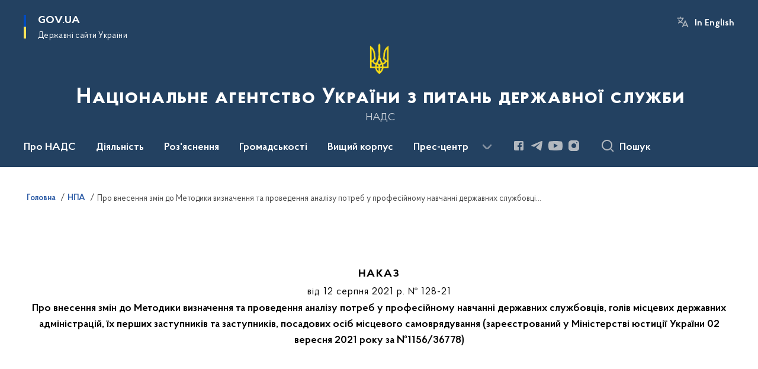

--- FILE ---
content_type: text/html; charset=UTF-8
request_url: https://nads.gov.ua/npas/pro-vnesennya-zmin-do-metodiki-viznachennya-ta-provedennya-analizu-potreb-u-profesijnomu-navchanni-derzhavnih-sluzhbovciv-goliv-miscevih-derzhavnih-administracij-yih-pershih-zastupnikiv-ta-za
body_size: 281313
content:

<!DOCTYPE html>
<html lang="uk">

<head>
    <link rel="canonical" href="https://nads.gov.ua/npas/pro-vnesennya-zmin-do-metodiki-viznachennya-ta-provedennya-analizu-potreb-u-profesijnomu-navchanni-derzhavnih-sluzhbovciv-goliv-miscevih-derzhavnih-administracij-yih-pershih-zastupnikiv-ta-za"/ nonce="kVOXPC0Cf23AJZng5kC3VLvvN9VFMvXx">
    <meta charset="utf-8">
    <title>Про внесення змін до Методики визначення та проведення аналізу потреб у професійному навчанні державних службовців, голів місцевих державних адміністрацій, їх перших заступників та заступників, посадових осіб місцевого самоврядування (зареєстрований у Міністерстві юстиції України 02 вересня 2021 року за №1156/36778) | Національне агентство України з питань державної служби </title>
    <!--meta info-->
    <meta name="viewport" content="width=device-width, initial-scale=1, shrink-to-fit=no, user-scalable=yes, maximum-scale=2.0">
    <meta name="author" content="Kitsoft">
    <meta name="description" content="">
    <meta name="title" content="Про внесення змін до Методики визначення та проведення аналізу потреб у професійному навчанні державних службовців, голів місцевих державних адміністрацій, їх перших заступників та заступників, посадових осіб місцевого самоврядування (зареєстрований у Міністерстві юстиції України 02 вересня 2021 року за №1156/36778)">
    <meta name="keywords" content=""/>
    <!-- meta info-->
    
<meta property="og:url" content="https://nads.gov.ua/npas/pro-vnesennya-zmin-do-metodiki-viznachennya-ta-provedennya-analizu-potreb-u-profesijnomu-navchanni-derzhavnih-sluzhbovciv-goliv-miscevih-derzhavnih-administracij-yih-pershih-zastupnikiv-ta-za"/>
<meta property="og:title" content="Національне агентство України з питань державної служби - Про внесення змін до Методики визначення та проведення аналізу потреб у професійному навчанні державних службовців, голів місцевих державних адміністрацій, їх перших заступників та заступників, посадових осіб місцевого самоврядування (зареєстрований у Міністерстві юстиції України 02 вересня 2021 року за №1156/36778)"/>
<meta property="og:description" content=""/>
<meta property="og:image" content="">

<meta property="og:image:width" content="520" />
<meta property="og:image:height" content="315" />    <meta name="msapplication-TileColor" content="#ffffff">
<meta name="msapplication-TileImage" content="https://nads.gov.ua/themes/odv/assets/images/favicon/ms-icon-144x144.png">
<meta name="theme-color" content="#ffffff">

<link rel="apple-touch-icon" sizes="57x57" href="https://nads.gov.ua/themes/odv/assets/images/favicon/apple-icon-57x57.png"/ nonce="kVOXPC0Cf23AJZng5kC3VLvvN9VFMvXx">
<link rel="apple-touch-icon" sizes="60x60" href="https://nads.gov.ua/themes/odv/assets/images/favicon/apple-icon-60x60.png"/ nonce="kVOXPC0Cf23AJZng5kC3VLvvN9VFMvXx">
<link rel="apple-touch-icon" sizes="72x72" href="https://nads.gov.ua/themes/odv/assets/images/favicon/apple-icon-72x72.png"/ nonce="kVOXPC0Cf23AJZng5kC3VLvvN9VFMvXx">
<link rel="apple-touch-icon" sizes="76x76" href="https://nads.gov.ua/themes/odv/assets/images/favicon/apple-icon-76x76.png"/ nonce="kVOXPC0Cf23AJZng5kC3VLvvN9VFMvXx">
<link rel="apple-touch-icon" sizes="114x114" href="https://nads.gov.ua/themes/odv/assets/images/favicon/apple-icon-114x114.png"/ nonce="kVOXPC0Cf23AJZng5kC3VLvvN9VFMvXx">
<link rel="apple-touch-icon" sizes="120x120" href="https://nads.gov.ua/themes/odv/assets/images/favicon/apple-icon-120x120.png"/ nonce="kVOXPC0Cf23AJZng5kC3VLvvN9VFMvXx">
<link rel="apple-touch-icon" sizes="144x144" href="https://nads.gov.ua/themes/odv/assets/images/favicon/apple-icon-144x144.png"/ nonce="kVOXPC0Cf23AJZng5kC3VLvvN9VFMvXx">
<link rel="apple-touch-icon" sizes="152x152" href="https://nads.gov.ua/themes/odv/assets/images/favicon/apple-icon-152x152.png"/ nonce="kVOXPC0Cf23AJZng5kC3VLvvN9VFMvXx">
<link rel="apple-touch-icon" sizes="180x180" href="https://nads.gov.ua/themes/odv/assets/images/favicon/apple-icon-180x180.png"/ nonce="kVOXPC0Cf23AJZng5kC3VLvvN9VFMvXx">
<link rel="icon" type="image/png" sizes="192x192" href="https://nads.gov.ua/themes/odv/assets/images/favicon/android-icon-192x192.png"/ nonce="kVOXPC0Cf23AJZng5kC3VLvvN9VFMvXx">
<link rel="icon" type="image/png" sizes="144x144" href="https://nads.gov.ua/themes/odv/assets/images/favicon/android-icon-144x144.png"/ nonce="kVOXPC0Cf23AJZng5kC3VLvvN9VFMvXx">
<link rel="icon" type="image/png" sizes="96x96" href="https://nads.gov.ua/themes/odv/assets/images/favicon/android-icon-96x96.png"/ nonce="kVOXPC0Cf23AJZng5kC3VLvvN9VFMvXx">
<link rel="icon" type="image/png" sizes="72x72" href="https://nads.gov.ua/themes/odv/assets/images/favicon/android-icon-72x72.png"/ nonce="kVOXPC0Cf23AJZng5kC3VLvvN9VFMvXx">
<link rel="icon" type="image/png" sizes="48x48" href="https://nads.gov.ua/themes/odv/assets/images/favicon/android-icon-48x48.png"/ nonce="kVOXPC0Cf23AJZng5kC3VLvvN9VFMvXx">
<link rel="icon" type="image/png" sizes="36x36" href="https://nads.gov.ua/themes/odv/assets/images/favicon/android-icon-36x36.png"/ nonce="kVOXPC0Cf23AJZng5kC3VLvvN9VFMvXx">
<link rel="icon" type="image/png" sizes="32x32" href="https://nads.gov.ua/themes/odv/assets/images/favicon/favicon-32x32.png"/ nonce="kVOXPC0Cf23AJZng5kC3VLvvN9VFMvXx">
<link rel="icon" type="image/png" sizes="96x96" href="https://nads.gov.ua/themes/odv/assets/images/favicon/favicon-96x96.png"/ nonce="kVOXPC0Cf23AJZng5kC3VLvvN9VFMvXx">
<link rel="icon" type="image/png" sizes="16x16" href="https://nads.gov.ua/themes/odv/assets/images/favicon/favicon-16x16.png"/ nonce="kVOXPC0Cf23AJZng5kC3VLvvN9VFMvXx">
<link rel="manifest" href="https://nads.gov.ua/themes/odv/assets/images/favicon/manifest.json"/ nonce="kVOXPC0Cf23AJZng5kC3VLvvN9VFMvXx">
        <link rel="stylesheet" type="text/css"
          href="https://cdnjs.cloudflare.com/ajax/libs/material-design-iconic-font/2.2.0/css/material-design-iconic-font.min.css"/ nonce="kVOXPC0Cf23AJZng5kC3VLvvN9VFMvXx">
    <link rel="stylesheet" type="text/css" href="https://nads.gov.ua/combine/a87a0b4c319ad2c5116acf7479fdfedd-1766565248"/ nonce="kVOXPC0Cf23AJZng5kC3VLvvN9VFMvXx">

        		<!-- Global site tag (gtag.js) - Google Analytics -->
		<script async src="https://www.googletagmanager.com/gtag/js?id=UA-154159421-1" nonce="kVOXPC0Cf23AJZng5kC3VLvvN9VFMvXx"></script>
		<script nonce="kVOXPC0Cf23AJZng5kC3VLvvN9VFMvXx">
            window.dataLayer = window.dataLayer || [];
            function gtag(){dataLayer.push(arguments);}
                            gtag('set', 'linker', {
                    'domains': ['mac.gov.ua','oda.carpathia.gov.ua','khoda.gov.ua','nkrzi.gov.ua','mova-ombudsman.gov.ua','rrda.rv.gov.ua','varash.rv.gov.ua','www.rv.gov.ua','site.kharkivoda.gov.ua','new.mepr.gov.ua','dpss.gov.ua','sies.gov.ua','dp.dpss.gov.ua','new.cip.gov.ua','mova.gov.ua','bukoda.gov.ua','www.if.gov.ua','forest.gov.ua','nssu.gov.ua','kremenets.te.gov.ua','diam.gov.ua','esbu.gov.ua','tchortkiv.te.gov.ua','dubnorda.rv.gov.ua','mms.gov.ua','knt-test2022.sm.gov.ua','oht-test2022.sm.gov.ua','rmn-test2022.sm.gov.ua','sumy-test2022.sm.gov.ua','nads.gov.ua','ternopil.te.gov.ua','oda.te.gov.ua','mspu.gov.ua','shst-test2022.sm.gov.ua','test2022.sm.gov.ua','vmva.rv.gov.ua','dsusd.gov.ua','comin.gov.ua','dpss-te.gov.ua',]
                });
                        gtag('js', new Date());
            gtag('config', 'UA-154159421-1', {
				cookie_flags: 'max-age=7200;secure;samesite=none'
			});
		</script>
    
    <script nonce="kVOXPC0Cf23AJZng5kC3VLvvN9VFMvXx">
window.multiLang = {
    allPages: {
        postsName: `Новини`,
        eventsName: `Події`,
        mediagalleriesName: `Медіагалереї`,
        meetingsText: `Засідання`,
        servicesText: `Послуги`,
        pagesText: `Сторінки`,
        moreByThemeText: `Більше за темою`,
        foundResultText: `Знайдено`,
        notFoundText: `Нічого не знайдено`,
        notFoundTextVehicles: `Не знайдено жодного транспортного засобу, спробуйте ще раз або перевірте правильність введених даних`,
        notFoundTextTerrorists: `Не знайдено жодного терориста, спробуйте ще раз або перевірте правильність введених даних`,
        notFoundTextDisappeared: `Не знайдено жодного зниклого громадянина, спробуйте ще раз або перевірте правильність введених даних`,
        notFoundTextDisappearedOOS: `Не знайдено жодної зниклої особи, спробуйте ще раз або перевірте правильність введених даних`,
        loadMoreText: `Завантажуємо ще`,
        loadMoreHintText: `Прокрутіть, щоб завантажити ще`,
        exeptionText: `Щось пішло не так`,
        shortRequest: `Закороткий пошуковий запит`,
        periodText: `За період`,
        authorNameText: `Автор`,
        docName: `від`,
        chosenCategoryText: `Розпорядження`,
        requestSearchText: `Ви шукали`,
        changeVisionText: `Налаштування доступності`,
        changeVisionNormalText: `Стандартна версія`,
        chooseDateText: `Виберіть дату`,
        validateFormFile: `Прикріпіть файл`,
        yearText: `року`,
        chosenNothingWasFound: `За вашим пошуковим запитом нічого не знайдено: `,
        noNewEvents: `Поки що, запланованих подій на майбутнє більше немає`,
        noNewEventsDescription: `Завітайте пізніше, можливо, наші менеджери як раз працюють над додаванням нових подій.`,
        eventsAreCompleted: `Події завершено`,
        singleEventAreCompleted: `завершено`,
        choicesLoading: `Завантажуємо...`,
        choicesNoResults: `Нічого не знайдено`,
        choicesNoChoices: `Вибору немає`,
        noSiteKeyForReCaptcha: `Відсутній параметр для reCaptcha, відправка форми неможлива`,
        noContent: `Інформація відсутня`,
        totalItemsText: `Всього`,
        downloadFile: `Завантажити`,
        viewFile: `Переглянути`,
        verifSingleElText: `перевірка`,
        verifTwoElText: `перевірки`,
        verifManyText: `перевірок`,
        document: `Документ`,
        hoursAgo: `година тому|години тому|годин тому`,
        documentsText: `документ|документи|документів`,
        documentNum: `Реєстраційний номер`,
        documentDate: `Дата створення, надходження документа`,
        docType: `Назва, вид документа`,
        documentName: `Джерело інформації (автор, відповідальний підрозділ)`,
        documentExcerpt: `Галузь, ключові слова`,
        zoomInText: `Збільшити масштаб`,
        zoomOutText: `Зменшити масштаб`,
        fullscreenText: `Повний екран`,
        mapText: `Інтерактивна мапа`,
        loadingText: `Завантажуємо...`,
        noChoicesText: `Вибору немає`,
        downloadOriginalImage: `Завантажити оригінальне зображення`,
        closeEsc: `Закрити (ESC)`,
        slideTitle: `Слайд`,
        slideFrom: `з`
    },
    search: {
        personsText: `Персони`,
        newsText: `Новини`,
        actsText: `НПА`,
        eventsText: `Анонси`,
        pagesText: `Сторінки`,
        mediagalleriesText: `Медіагалереї`,
        ariaMaterialTypeFilter: `Відфільтрувати за типом матеріалу`,
        materials: `матеріал|матеріали|матеріалів`,
        materialNotFound: `За вашим запитом не знайдено матеріалів`,
        materialFounded: `За вашим запитом знайдено`,
        materialsText: `матеріалів`,
        leftSidebarText: `За типом матеріалу`,
        requestPeriodTextFrom: `з`,
        requestPeriodTextTo: ` по`,
        requestFoundedText: `Знайдено`,
        requestTypeDoc: `документи`,
        itemsAmountString_1: `матеріал`,
        itemsAmountString_2: `матеріала`,
        bySearchKey: `за запитом`,
        searchMessage: `Заповніть поле ( мінімум 3 символи )`,
    },
    coordination: {
        notFoundText: "Нічого не знайдено",
        exeptionText: "Щось пішло не так",
        allEvents: "Події за весь період",
    },
    timeLine: {
        allTypesname: `Усі типи`,
        projectsName: `Проекти`,
        actsName: `Документи`,
        pagesName: `Сторінка`,
        eventComplete: `Подія завершена`,
        firstPeriodLoadInterval: `З - по`,
        toTest: `До`,
        fromTest: `Дата з`,
        todayText: `Сьогодні`,
        weekText: `За останній тиждень`,
        monthText: `За останній місяць`,
        errMsgDay: `День початку має бути меншим`,
        errMsgMounth: `Місяць початку має бути меншим`,
        errMsgYear: `Рік початку має бути меншим`,
    },
    all: {
        changeVisionText: "Людям із порушенням зору",
        changeVisionNormalText: "Стандартна версія"
    }
}
// console.log(window.multiLang);

</script>
</head>
<body>
    <a href="#mainContent" tabindex="0" class="link-skip">
        Перейти до основного вмісту
        <span class="link-skip-icon" aria-hidden="true"></span>
    </a>
    
    <div class="wrapper">
        <!-- Header -->
        <header class="header" id="layout-header">
            
<!-- Nav -->
<div class="header-bg">
    <div class="row justify-content-between">

        <div class="d-block d-lg-none navbar-fixed-top" data-spy="affix" data-offset-top="157">
            <div class="menu-for-small-devices d-block d-lg-none" id="menuSm">
                <div class="header-top">
                    <button class="header-menu-close closeMenuSm" aria-label="Закрити меню навігації"></button>
                    <div class="ml-auto">
                                                <button class="multi-language"
                onclick="$(this).request('onSwitchLocale', {data: {locale: 'en', url: '/'}}); return false;">In English</button>
                        </div>
                </div>
                <div class="menu-sm-wrap-for-scroll">
                    <div class="menu-container">
                        <nav class="menu" aria-label="Головне меню">
                        <a href="javascript:void(0);"
           class="js-menu-link showSubmenu"
            role="button" aria-haspopup="true" aria-expanded="false"         >
            Про НАДС
        </a>
        <div class="submenu">
            <div id="submenu-1">
                <div class="header-top d-flex d-lg-none">
                    <div class="title backMenu" role="button" tabindex="0" aria-label="Закрити підменю">
                        Про НАДС
                    </div>
                    <div class="header-menu-close closeMenuSm" role="button" tabindex="0" aria-label="Закрити меню навігації"></div>
                </div>
                <div class="submenu-container d-block d-lg-none">
                                                                                <a href="/misiya-nads"
                       class="submenu_child d-block"
                       >
                    Місія і стратегія
                    </a>
                                                                                                                        <a href="/plani-ta-zviti"
                       class="submenu_child d-block"
                       >
                    Плани та звіти
                    </a>
                                                                                                                        <a href="/dobrochestnist-ta-zapobigannya-korupciyi"
                       class="submenu_child d-block"
                       >
                    Доброчесність та запобігання корупції
                    </a>
                                                                                                                        <a href="/persons"
                       class="submenu_child d-block"
                       >
                    Керівництво
                    </a>
                                                                                                                        <a href="/kolegiya"
                       class="submenu_child d-block"
                       >
                    Колегія
                    </a>
                                                                                                                        <a href="/diyalnist/ochishchennya-vladi"
                       class="submenu_child d-block"
                       >
                    Очищення влади
                    </a>
                                                                                                                        <a href="/struktura"
                       class="submenu_child d-block"
                       >
                    Структура
                    </a>
                                                                                                                        <a href="/publichni-finansi"
                       class="submenu_child d-block"
                       >
                    Публічні фінанси
                    </a>
                                                                                                                        <a href="/vakansiyi-v-nads"
                       class="submenu_child d-block"
                       >
                    Кар&#039;єра в НАДС
                    </a>
                                                                                                                        <a href="/mizhregionalni-upravlinnya-nacionalnogo-agentstva-ukrayini-z-pitan-derzhavnoyi-sluzhbi"
                       class="submenu_child d-block"
                       >
                    Територіальні органи
                    </a>
                                                                                                                        <a href="/vnutrishnij-audit"
                       class="submenu_child d-block"
                       >
                    Внутрішній аудит
                    </a>
                                                                                                                        <a href="/kontakti"
                       class="submenu_child d-block"
                       >
                    Контакти
                    </a>
                                                                                                                        <a href="/virtualnij-muzej-nads"
                       class="submenu_child d-block"
                       >
                    Віртуальний музей НАДС
                    </a>
                                                                                                                        <a href="/radnyk-z-pytan-molodi-holovy-nads"
                       class="submenu_child d-block"
                       >
                    Радник з питань молоді Голови НАДС
                    </a>
                                                                            </div>
            </div>
            <div class="row d-none d-lg-flex">
                                <div class="col-md-4">
                                                            <a href="/misiya-nads"
                       class="submenu_child d-block"
                       >
                    Місія і стратегія
                    </a>
                                                        </div>
                                <div class="col-md-4">
                                                            <a href="/plani-ta-zviti"
                       class="submenu_child d-block"
                       >
                    Плани та звіти
                    </a>
                                                        </div>
                                <div class="col-md-4">
                                                            <a href="/dobrochestnist-ta-zapobigannya-korupciyi"
                       class="submenu_child d-block"
                       >
                    Доброчесність та запобігання корупції
                    </a>
                                                        </div>
                                <div class="col-md-4">
                                                            <a href="/persons"
                       class="submenu_child d-block"
                       >
                    Керівництво
                    </a>
                                                        </div>
                                <div class="col-md-4">
                                                            <a href="/kolegiya"
                       class="submenu_child d-block"
                       >
                    Колегія
                    </a>
                                                        </div>
                                <div class="col-md-4">
                                                            <a href="/diyalnist/ochishchennya-vladi"
                       class="submenu_child d-block"
                       >
                    Очищення влади
                    </a>
                                                        </div>
                                <div class="col-md-4">
                                                            <a href="/struktura"
                       class="submenu_child d-block"
                       >
                    Структура
                    </a>
                                                        </div>
                                <div class="col-md-4">
                                                            <a href="/publichni-finansi"
                       class="submenu_child d-block"
                       >
                    Публічні фінанси
                    </a>
                                                        </div>
                                <div class="col-md-4">
                                                            <a href="/vakansiyi-v-nads"
                       class="submenu_child d-block"
                       >
                    Кар&#039;єра в НАДС
                    </a>
                                                        </div>
                                <div class="col-md-4">
                                                            <a href="/mizhregionalni-upravlinnya-nacionalnogo-agentstva-ukrayini-z-pitan-derzhavnoyi-sluzhbi"
                       class="submenu_child d-block"
                       >
                    Територіальні органи
                    </a>
                                                        </div>
                                <div class="col-md-4">
                                                            <a href="/vnutrishnij-audit"
                       class="submenu_child d-block"
                       >
                    Внутрішній аудит
                    </a>
                                                        </div>
                                <div class="col-md-4">
                                                            <a href="/kontakti"
                       class="submenu_child d-block"
                       >
                    Контакти
                    </a>
                                                        </div>
                                <div class="col-md-4">
                                                            <a href="/virtualnij-muzej-nads"
                       class="submenu_child d-block"
                       >
                    Віртуальний музей НАДС
                    </a>
                                                        </div>
                                <div class="col-md-4">
                                                            <a href="/radnyk-z-pytan-molodi-holovy-nads"
                       class="submenu_child d-block"
                       >
                    Радник з питань молоді Голови НАДС
                    </a>
                                                        </div>
                            </div>
        </div>
                                <a href="javascript:void(0);"
           class="js-menu-link showSubmenu"
            role="button" aria-haspopup="true" aria-expanded="false"         >
            Діяльність
        </a>
        <div class="submenu">
            <div id="submenu-2">
                <div class="header-top d-flex d-lg-none">
                    <div class="title backMenu" role="button" tabindex="0" aria-label="Закрити підменю">
                        Діяльність
                    </div>
                    <div class="header-menu-close closeMenuSm" role="button" tabindex="0" aria-label="Закрити меню навігації"></div>
                </div>
                <div class="submenu-container d-block d-lg-none">
                                                                                <a href="/diyalnist/reforma-derzhavnoyi-sluzhbi"
                       class="submenu_child d-block"
                       >
                    Реформа державної служби
                    </a>
                                                                                                                        <a href="/diyalnist/upravlinnya-personalom-na-derzhavnij-sluzhbi"
                       class="submenu_child d-block"
                       >
                    Управління персоналом на державній службі
                    </a>
                                                                                                                        <a href="/diyalnist/sluzhba-v-organah-miscevogo-samovryaduvannya"
                       class="submenu_child d-block"
                       >
                    Служба в органах місцевого самоврядування
                    </a>
                                                                                                                        <a href="/oplata-praci-derzhavnih-sluzhbovciv"
                       class="submenu_child d-block"
                       >
                    Оплата праці державних службовців
                    </a>
                                                                                                                        <a href="/diyalnist/profesijne-navchannya"
                       class="submenu_child d-block"
                       >
                    Професійне навчання
                    </a>
                                                                                                                        <a href="/diyalnist/kilkisnij-sklad-derzhavnih-sluzhbovciv"
                       class="submenu_child d-block"
                       >
                    Кількісний склад державних службовців
                    </a>
                                                                                                                        <a href="/diyalnist/mizhnarodna-spivpracya"
                       class="submenu_child d-block"
                       >
                    Міжнародна співпраця
                    </a>
                                                                                                                        <a href="/diyalnist/publichni-zakupivli"
                       class="submenu_child d-block"
                       >
                    Публічні закупівлі
                    </a>
                                                                                                                        <a href="/diyalnist/kontrolna-diyalnist"
                       class="submenu_child d-block"
                       >
                    Контрольна діяльність
                    </a>
                                                                                                                        <a href="https://center.gov.ua/"
                       class="submenu_child d-block"
                       >
                    Центр адаптації державної служби до стандартів ЄС
                    </a>
                                                                                                                        <a href="https://hs.gov.ua/"
                       class="submenu_child d-block"
                       >
                    Вища школа публічного управління
                    </a>
                                                                            </div>
            </div>
            <div class="row d-none d-lg-flex">
                                <div class="col-md-4">
                                                            <a href="/diyalnist/reforma-derzhavnoyi-sluzhbi"
                       class="submenu_child d-block"
                       >
                    Реформа державної служби
                    </a>
                                                        </div>
                                <div class="col-md-4">
                                                            <a href="/diyalnist/upravlinnya-personalom-na-derzhavnij-sluzhbi"
                       class="submenu_child d-block"
                       >
                    Управління персоналом на державній службі
                    </a>
                                                        </div>
                                <div class="col-md-4">
                                                            <a href="/diyalnist/sluzhba-v-organah-miscevogo-samovryaduvannya"
                       class="submenu_child d-block"
                       >
                    Служба в органах місцевого самоврядування
                    </a>
                                                        </div>
                                <div class="col-md-4">
                                                            <a href="/oplata-praci-derzhavnih-sluzhbovciv"
                       class="submenu_child d-block"
                       >
                    Оплата праці державних службовців
                    </a>
                                                        </div>
                                <div class="col-md-4">
                                                            <a href="/diyalnist/profesijne-navchannya"
                       class="submenu_child d-block"
                       >
                    Професійне навчання
                    </a>
                                                        </div>
                                <div class="col-md-4">
                                                            <a href="/diyalnist/kilkisnij-sklad-derzhavnih-sluzhbovciv"
                       class="submenu_child d-block"
                       >
                    Кількісний склад державних службовців
                    </a>
                                                        </div>
                                <div class="col-md-4">
                                                            <a href="/diyalnist/mizhnarodna-spivpracya"
                       class="submenu_child d-block"
                       >
                    Міжнародна співпраця
                    </a>
                                                        </div>
                                <div class="col-md-4">
                                                            <a href="/diyalnist/publichni-zakupivli"
                       class="submenu_child d-block"
                       >
                    Публічні закупівлі
                    </a>
                                                        </div>
                                <div class="col-md-4">
                                                            <a href="/diyalnist/kontrolna-diyalnist"
                       class="submenu_child d-block"
                       >
                    Контрольна діяльність
                    </a>
                                                        </div>
                                <div class="col-md-4">
                                                            <a href="https://center.gov.ua/"
                       class="submenu_child d-block"
                       >
                    Центр адаптації державної служби до стандартів ЄС
                    </a>
                                                        </div>
                                <div class="col-md-4">
                                                            <a href="https://hs.gov.ua/"
                       class="submenu_child d-block"
                       >
                    Вища школа публічного управління
                    </a>
                                                        </div>
                            </div>
        </div>
                                <a href="javascript:void(0);"
           class="js-menu-link showSubmenu"
            role="button" aria-haspopup="true" aria-expanded="false"         >
            Роз&#039;яснення
        </a>
        <div class="submenu">
            <div id="submenu-3">
                <div class="header-top d-flex d-lg-none">
                    <div class="title backMenu" role="button" tabindex="0" aria-label="Закрити підменю">
                        Роз&#039;яснення
                    </div>
                    <div class="header-menu-close closeMenuSm" role="button" tabindex="0" aria-label="Закрити меню навігації"></div>
                </div>
                <div class="submenu-container d-block d-lg-none">
                                                                                <a href="/sluzhbovcyam/rozyasnennya"
                       class="submenu_child d-block"
                       >
                    Роз’яснення
                    </a>
                                                                                                                                                            </div>
            </div>
            <div class="row d-none d-lg-flex">
                                <div class="col-md-4">
                                                            <a href="/sluzhbovcyam/rozyasnennya"
                       class="submenu_child d-block"
                       >
                    Роз’яснення
                    </a>
                                                        </div>
                                <div class="col-md-4">
                                    </div>
                                <div class="col-md-4">
                                    </div>
                            </div>
        </div>
                                <a href="javascript:void(0);"
           class="js-menu-link showSubmenu"
            role="button" aria-haspopup="true" aria-expanded="false"         >
            Громадськості
        </a>
        <div class="submenu">
            <div id="submenu-4">
                <div class="header-top d-flex d-lg-none">
                    <div class="title backMenu" role="button" tabindex="0" aria-label="Закрити підменю">
                        Громадськості
                    </div>
                    <div class="header-menu-close closeMenuSm" role="button" tabindex="0" aria-label="Закрити меню навігації"></div>
                </div>
                <div class="submenu-container d-block d-lg-none">
                                                                                <a href="/zvernennya-gromadyan"
                       class="submenu_child d-block"
                       >
                    Звернення та прийом громадян
                    </a>
                                                                                                                        <a href="/gromadska-rada"
                       class="submenu_child d-block"
                       >
                    Громадська рада
                    </a>
                                                                                                                        <a href="/konsultaciyi-z-gromadskistyu"
                       class="submenu_child d-block"
                       >
                    Консультації з громадськістю
                    </a>
                                                                                                                        <a href="/gromadska-ekspertiza"
                       class="submenu_child d-block"
                       >
                    Громадська експертиза
                    </a>
                                                                                                                        <a href="/dostup-do-publichnoyi-informaciyi"
                       class="submenu_child d-block"
                       >
                    Доступ до публічної інформації
                    </a>
                                                                                                                        <a href="/nads-u-mezhah-povnovazhen-rozglyanulo"
                       class="submenu_child d-block"
                       >
                    Механізми та процедури залучення громадськості до прийняття рішень
                    </a>
                                                                                                                        <a href="/korotko-pro-derzhavnu-sluzhbu-ta-sluzhbu-v-orhanakh-mistsevoho-samovriaduvannia"
                       class="submenu_child d-block"
                       >
                    Коротко про державну службу та службу в органах місцевого самоврядування
                    </a>
                                                                                                                        <a href="/proiekt-nads-u-ramkakh-planu-zakhodiv-z-realizatsii-natsionalnoi-stratehii-bezbar-iernosti-na-2025-2026-roky"
                       class="submenu_child d-block"
                       >
                    Флагманський проєкт НАДС у рамках Плану заходів з реалізації Національної стратегії безбар’єрності на 2025-2026 роки
                    </a>
                                                                            </div>
            </div>
            <div class="row d-none d-lg-flex">
                                <div class="col-md-4">
                                                            <a href="/zvernennya-gromadyan"
                       class="submenu_child d-block"
                       >
                    Звернення та прийом громадян
                    </a>
                                                        </div>
                                <div class="col-md-4">
                                                            <a href="/gromadska-rada"
                       class="submenu_child d-block"
                       >
                    Громадська рада
                    </a>
                                                        </div>
                                <div class="col-md-4">
                                                            <a href="/konsultaciyi-z-gromadskistyu"
                       class="submenu_child d-block"
                       >
                    Консультації з громадськістю
                    </a>
                                                        </div>
                                <div class="col-md-4">
                                                            <a href="/gromadska-ekspertiza"
                       class="submenu_child d-block"
                       >
                    Громадська експертиза
                    </a>
                                                        </div>
                                <div class="col-md-4">
                                                            <a href="/dostup-do-publichnoyi-informaciyi"
                       class="submenu_child d-block"
                       >
                    Доступ до публічної інформації
                    </a>
                                                        </div>
                                <div class="col-md-4">
                                                            <a href="/nads-u-mezhah-povnovazhen-rozglyanulo"
                       class="submenu_child d-block"
                       >
                    Механізми та процедури залучення громадськості до прийняття рішень
                    </a>
                                                        </div>
                                <div class="col-md-4">
                                                            <a href="/korotko-pro-derzhavnu-sluzhbu-ta-sluzhbu-v-orhanakh-mistsevoho-samovriaduvannia"
                       class="submenu_child d-block"
                       >
                    Коротко про державну службу та службу в органах місцевого самоврядування
                    </a>
                                                        </div>
                                <div class="col-md-4">
                                                            <a href="/proiekt-nads-u-ramkakh-planu-zakhodiv-z-realizatsii-natsionalnoi-stratehii-bezbar-iernosti-na-2025-2026-roky"
                       class="submenu_child d-block"
                       >
                    Флагманський проєкт НАДС у рамках Плану заходів з реалізації Національної стратегії безбар’єрності на 2025-2026 роки
                    </a>
                                                        </div>
                            </div>
        </div>
                                <a href="javascript:void(0);"
           class="js-menu-link showSubmenu"
            role="button" aria-haspopup="true" aria-expanded="false"         >
            Вищий корпус
        </a>
        <div class="submenu">
            <div id="submenu-5">
                <div class="header-top d-flex d-lg-none">
                    <div class="title backMenu" role="button" tabindex="0" aria-label="Закрити підменю">
                        Вищий корпус
                    </div>
                    <div class="header-menu-close closeMenuSm" role="button" tabindex="0" aria-label="Закрити меню навігації"></div>
                </div>
                <div class="submenu-container d-block d-lg-none">
                                                                                <a href="/vishchij-korpus-derzhavnoyi-sluzhbi/komisiya-z-pitan-vishchogo-korpusu-derzhavnoyi-sluzhbi"
                       class="submenu_child d-block"
                       >
                    Комісія з питань вищого корпусу державної служби
                    </a>
                                                                                                                        <a href="/vishchij-korpus-derzhavnoyi-sluzhbi/informaciya-pro-konkursi"
                       class="submenu_child d-block"
                       >
                    Інформація про конкурси
                    </a>
                                                                                                                        <a href="/vishchij-korpus-derzhavnoyi-sluzhbi/perelik-ta-zrazki-dokumentiv"
                       class="submenu_child d-block"
                       >
                    Перелік та зразки документів
                    </a>
                                                                                                                        <a href="/vishchij-korpus-derzhavnoyi-sluzhbi/testuvannya"
                       class="submenu_child d-block"
                       >
                    Тестування
                    </a>
                                                                                                                        <a href="/vishchij-korpus-derzhavnoyi-sluzhbi/onlajn-translyaciya-zasidan-komisiyi"
                       class="submenu_child d-block"
                       >
                    Відеофіксація процедури проведення конкурсу
                    </a>
                                                                            </div>
            </div>
            <div class="row d-none d-lg-flex">
                                <div class="col-md-4">
                                                            <a href="/vishchij-korpus-derzhavnoyi-sluzhbi/komisiya-z-pitan-vishchogo-korpusu-derzhavnoyi-sluzhbi"
                       class="submenu_child d-block"
                       >
                    Комісія з питань вищого корпусу державної служби
                    </a>
                                                        </div>
                                <div class="col-md-4">
                                                            <a href="/vishchij-korpus-derzhavnoyi-sluzhbi/informaciya-pro-konkursi"
                       class="submenu_child d-block"
                       >
                    Інформація про конкурси
                    </a>
                                                        </div>
                                <div class="col-md-4">
                                                            <a href="/vishchij-korpus-derzhavnoyi-sluzhbi/perelik-ta-zrazki-dokumentiv"
                       class="submenu_child d-block"
                       >
                    Перелік та зразки документів
                    </a>
                                                        </div>
                                <div class="col-md-4">
                                                            <a href="/vishchij-korpus-derzhavnoyi-sluzhbi/testuvannya"
                       class="submenu_child d-block"
                       >
                    Тестування
                    </a>
                                                        </div>
                                <div class="col-md-4">
                                                            <a href="/vishchij-korpus-derzhavnoyi-sluzhbi/onlajn-translyaciya-zasidan-komisiyi"
                       class="submenu_child d-block"
                       >
                    Відеофіксація процедури проведення конкурсу
                    </a>
                                                        </div>
                            </div>
        </div>
                                <a href="javascript:void(0);"
           class="js-menu-link showSubmenu"
            role="button" aria-haspopup="true" aria-expanded="false"         >
            Прес-центр
        </a>
        <div class="submenu">
            <div id="submenu-6">
                <div class="header-top d-flex d-lg-none">
                    <div class="title backMenu" role="button" tabindex="0" aria-label="Закрити підменю">
                        Прес-центр
                    </div>
                    <div class="header-menu-close closeMenuSm" role="button" tabindex="0" aria-label="Закрити меню навігації"></div>
                </div>
                <div class="submenu-container d-block d-lg-none">
                                                                                <a href="/timeline?&type=events"
                       class="submenu_child d-block"
                       >
                    Анонси
                    </a>
                                                                                                                        <a href="/blogiintervyu"
                       class="submenu_child d-block"
                       >
                    Блоги/інтерв`ю
                    </a>
                                                                                                                        <a href="/fotovideogalereya"
                       class="submenu_child d-block"
                       >
                    Фото/відеогалерея
                    </a>
                                                                                                                        <a href="/kontakti-dlya-zmi"
                       class="submenu_child d-block"
                       >
                    Контакти
                    </a>
                                                                                                                    </div>
            </div>
            <div class="row d-none d-lg-flex">
                                <div class="col-md-4">
                                                            <a href="/timeline?&type=events"
                       class="submenu_child d-block"
                       >
                    Анонси
                    </a>
                                                        </div>
                                <div class="col-md-4">
                                                            <a href="/blogiintervyu"
                       class="submenu_child d-block"
                       >
                    Блоги/інтерв`ю
                    </a>
                                                        </div>
                                <div class="col-md-4">
                                                            <a href="/fotovideogalereya"
                       class="submenu_child d-block"
                       >
                    Фото/відеогалерея
                    </a>
                                                        </div>
                                <div class="col-md-4">
                                                            <a href="/kontakti-dlya-zmi"
                       class="submenu_child d-block"
                       >
                    Контакти
                    </a>
                                                        </div>
                                <div class="col-md-4">
                                    </div>
                            </div>
        </div>
                                <a href="javascript:void(0);"
           class="js-menu-link showSubmenu"
            role="button" aria-haspopup="true" aria-expanded="false"         >
            Нормативна база
        </a>
        <div class="submenu">
            <div id="submenu-7">
                <div class="header-top d-flex d-lg-none">
                    <div class="title backMenu" role="button" tabindex="0" aria-label="Закрити підменю">
                        Нормативна база
                    </div>
                    <div class="header-menu-close closeMenuSm" role="button" tabindex="0" aria-label="Закрити меню навігації"></div>
                </div>
                <div class="submenu-container d-block d-lg-none">
                                                                                <a href="/npasearch"
                       class="submenu_child d-block"
                       >
                    НПА
                    </a>
                                                                                                                        <a href="/npasearch"
                       class="submenu_child d-block"
                       >
                    Роз’яснення
                    </a>
                                                                            </div>
            </div>
            <div class="row d-none d-lg-flex">
                                <div class="col-md-4">
                                                            <a href="/npasearch"
                       class="submenu_child d-block"
                       >
                    НПА
                    </a>
                                                        </div>
                                <div class="col-md-4">
                                                            <a href="/npasearch"
                       class="submenu_child d-block"
                       >
                    Роз’яснення
                    </a>
                                                        </div>
                            </div>
        </div>
                </nav>                    </div>

                    <div class="header-services">
                                                
                        <div class="header-services-item">
                            
    <div class="socials" aria-label="Соціальні мережі">
                                                                        <a href="https://www.facebook.com/nads.gov.ua"
               target="_blank"
               aria-label="Сторінка у Facebook (відкриває нове вікно)"
               rel="nofollow noopener noreferrer"
               class="socials-link socials-link-facebook-square">
            </a>
                                                                        <a href="https://t.me/NADS_Ukr "
               target="_blank"
               aria-label="Сторінка у Telegram (відкриває нове вікно)"
               rel="nofollow noopener noreferrer"
               class="socials-link socials-link-telegram">
            </a>
                                                                        <a href="https://www.youtube.com/channel/UCosDsJelzAlKZhGLEIRhdcw"
               target="_blank"
               aria-label="Сторінка у Youtube (відкриває нове вікно)"
               rel="nofollow noopener noreferrer"
               class="socials-link socials-link-youtube-play">
            </a>
                                                                        <a href="https://www.instagram.com/naucs/"
               target="_blank"
               aria-label="Сторінка у Instagram (відкриває нове вікно)"
               rel="nofollow noopener noreferrer"
               class="socials-link socials-link-instagram">
            </a>
            </div>
                        </div>
                        <div class="header-services-item">
                            
                        </div>
                        <div class="mt-5">
                            <button class="main-logo"
                                    data-bs-toggle="modal"
                                    data-bs-target="#govModal"
                                    aria-haspopup="true"
                                    aria-expanded="false">
                                <span class="icon"></span>
                                <span class="main-logo_text">
                                <span>gov.ua</span>
                                    <span class="light">Державні сайти України</span>
                                </span>
                            </button>
                        </div>
                    </div>
                </div>
            </div>
            <div class="header-top">
                <button class="header-menu-icon" id="shomMenuSm" aria-label="Показати меню навігації">
                    <span class="visually-hidden">Меню</span>
                </button>
                <button class="header-search-btn js-search-toggle" aria-haspopup="true" aria-expanded="false">
                    Пошук
                </button>
            </div>
        </div>
        <div class="col-md-3 d-none d-lg-block">
            <button class="main-logo"
                    data-bs-toggle="modal"
                    data-bs-target="#govModal"
                    aria-haspopup="true">
                <span class="icon"></span>
                <span class="main-logo_text">
                    <span>GOV.UA</span>
                    <span class="light">Державні сайти України</span>
                </span>
            </button>
        </div>
        <div class="col-md-3 d-none d-lg-flex">
            <div class="ml-auto d-flex flex-column align-items-end" role="navigation" aria-label="Налаштування мови та доступності">

                
                                        <button class="multi-language"
                onclick="$(this).request('onSwitchLocale', {data: {locale: 'en', url: '/'}}); return false;">In English</button>
    
                            </div>
        </div>
        <div class="col-md-12 text-center">
            <a href="/" class="main-title" aria-label="На головну сторінку">
                <div class="icon"
                                          style="background-image: url('https://nads.gov.ua/storage/app/sites/5/gerb.png')"
                     >
                </div>
                                    <div class="main-title-text">Національне агентство України з питань державної служби</div>
                                <div class="light">
                    НАДС
                </div>
            </a>
        </div>
        <div class="col-md-12">

            <div class="menu-container mt-2">

                <div class="d-none d-lg-block">
                    <div id="menuDesktop" class="menu-desktop row">
                        <div class="menu-desktop-wrap">
                                    <nav class="menu" aria-label="Головне меню">
                        <a href="javascript:void(0);"
           class="js-menu-link showSubmenu"
            role="button" aria-haspopup="true" aria-expanded="false"         >
            Про НАДС
        </a>
        <div class="submenu">
            <div id="submenu-1">
                <div class="header-top d-flex d-lg-none">
                    <div class="title backMenu" role="button" tabindex="0" aria-label="Закрити підменю">
                        Про НАДС
                    </div>
                    <div class="header-menu-close closeMenuSm" role="button" tabindex="0" aria-label="Закрити меню навігації"></div>
                </div>
                <div class="submenu-container d-block d-lg-none">
                                                                                <a href="/misiya-nads"
                       class="submenu_child d-block"
                       >
                    Місія і стратегія
                    </a>
                                                                                                                        <a href="/plani-ta-zviti"
                       class="submenu_child d-block"
                       >
                    Плани та звіти
                    </a>
                                                                                                                        <a href="/dobrochestnist-ta-zapobigannya-korupciyi"
                       class="submenu_child d-block"
                       >
                    Доброчесність та запобігання корупції
                    </a>
                                                                                                                        <a href="/persons"
                       class="submenu_child d-block"
                       >
                    Керівництво
                    </a>
                                                                                                                        <a href="/kolegiya"
                       class="submenu_child d-block"
                       >
                    Колегія
                    </a>
                                                                                                                        <a href="/diyalnist/ochishchennya-vladi"
                       class="submenu_child d-block"
                       >
                    Очищення влади
                    </a>
                                                                                                                        <a href="/struktura"
                       class="submenu_child d-block"
                       >
                    Структура
                    </a>
                                                                                                                        <a href="/publichni-finansi"
                       class="submenu_child d-block"
                       >
                    Публічні фінанси
                    </a>
                                                                                                                        <a href="/vakansiyi-v-nads"
                       class="submenu_child d-block"
                       >
                    Кар&#039;єра в НАДС
                    </a>
                                                                                                                        <a href="/mizhregionalni-upravlinnya-nacionalnogo-agentstva-ukrayini-z-pitan-derzhavnoyi-sluzhbi"
                       class="submenu_child d-block"
                       >
                    Територіальні органи
                    </a>
                                                                                                                        <a href="/vnutrishnij-audit"
                       class="submenu_child d-block"
                       >
                    Внутрішній аудит
                    </a>
                                                                                                                        <a href="/kontakti"
                       class="submenu_child d-block"
                       >
                    Контакти
                    </a>
                                                                                                                        <a href="/virtualnij-muzej-nads"
                       class="submenu_child d-block"
                       >
                    Віртуальний музей НАДС
                    </a>
                                                                                                                        <a href="/radnyk-z-pytan-molodi-holovy-nads"
                       class="submenu_child d-block"
                       >
                    Радник з питань молоді Голови НАДС
                    </a>
                                                                            </div>
            </div>
            <div class="row d-none d-lg-flex">
                                <div class="col-md-4">
                                                            <a href="/misiya-nads"
                       class="submenu_child d-block"
                       >
                    Місія і стратегія
                    </a>
                                                        </div>
                                <div class="col-md-4">
                                                            <a href="/plani-ta-zviti"
                       class="submenu_child d-block"
                       >
                    Плани та звіти
                    </a>
                                                        </div>
                                <div class="col-md-4">
                                                            <a href="/dobrochestnist-ta-zapobigannya-korupciyi"
                       class="submenu_child d-block"
                       >
                    Доброчесність та запобігання корупції
                    </a>
                                                        </div>
                                <div class="col-md-4">
                                                            <a href="/persons"
                       class="submenu_child d-block"
                       >
                    Керівництво
                    </a>
                                                        </div>
                                <div class="col-md-4">
                                                            <a href="/kolegiya"
                       class="submenu_child d-block"
                       >
                    Колегія
                    </a>
                                                        </div>
                                <div class="col-md-4">
                                                            <a href="/diyalnist/ochishchennya-vladi"
                       class="submenu_child d-block"
                       >
                    Очищення влади
                    </a>
                                                        </div>
                                <div class="col-md-4">
                                                            <a href="/struktura"
                       class="submenu_child d-block"
                       >
                    Структура
                    </a>
                                                        </div>
                                <div class="col-md-4">
                                                            <a href="/publichni-finansi"
                       class="submenu_child d-block"
                       >
                    Публічні фінанси
                    </a>
                                                        </div>
                                <div class="col-md-4">
                                                            <a href="/vakansiyi-v-nads"
                       class="submenu_child d-block"
                       >
                    Кар&#039;єра в НАДС
                    </a>
                                                        </div>
                                <div class="col-md-4">
                                                            <a href="/mizhregionalni-upravlinnya-nacionalnogo-agentstva-ukrayini-z-pitan-derzhavnoyi-sluzhbi"
                       class="submenu_child d-block"
                       >
                    Територіальні органи
                    </a>
                                                        </div>
                                <div class="col-md-4">
                                                            <a href="/vnutrishnij-audit"
                       class="submenu_child d-block"
                       >
                    Внутрішній аудит
                    </a>
                                                        </div>
                                <div class="col-md-4">
                                                            <a href="/kontakti"
                       class="submenu_child d-block"
                       >
                    Контакти
                    </a>
                                                        </div>
                                <div class="col-md-4">
                                                            <a href="/virtualnij-muzej-nads"
                       class="submenu_child d-block"
                       >
                    Віртуальний музей НАДС
                    </a>
                                                        </div>
                                <div class="col-md-4">
                                                            <a href="/radnyk-z-pytan-molodi-holovy-nads"
                       class="submenu_child d-block"
                       >
                    Радник з питань молоді Голови НАДС
                    </a>
                                                        </div>
                            </div>
        </div>
                                <a href="javascript:void(0);"
           class="js-menu-link showSubmenu"
            role="button" aria-haspopup="true" aria-expanded="false"         >
            Діяльність
        </a>
        <div class="submenu">
            <div id="submenu-2">
                <div class="header-top d-flex d-lg-none">
                    <div class="title backMenu" role="button" tabindex="0" aria-label="Закрити підменю">
                        Діяльність
                    </div>
                    <div class="header-menu-close closeMenuSm" role="button" tabindex="0" aria-label="Закрити меню навігації"></div>
                </div>
                <div class="submenu-container d-block d-lg-none">
                                                                                <a href="/diyalnist/reforma-derzhavnoyi-sluzhbi"
                       class="submenu_child d-block"
                       >
                    Реформа державної служби
                    </a>
                                                                                                                        <a href="/diyalnist/upravlinnya-personalom-na-derzhavnij-sluzhbi"
                       class="submenu_child d-block"
                       >
                    Управління персоналом на державній службі
                    </a>
                                                                                                                        <a href="/diyalnist/sluzhba-v-organah-miscevogo-samovryaduvannya"
                       class="submenu_child d-block"
                       >
                    Служба в органах місцевого самоврядування
                    </a>
                                                                                                                        <a href="/oplata-praci-derzhavnih-sluzhbovciv"
                       class="submenu_child d-block"
                       >
                    Оплата праці державних службовців
                    </a>
                                                                                                                        <a href="/diyalnist/profesijne-navchannya"
                       class="submenu_child d-block"
                       >
                    Професійне навчання
                    </a>
                                                                                                                        <a href="/diyalnist/kilkisnij-sklad-derzhavnih-sluzhbovciv"
                       class="submenu_child d-block"
                       >
                    Кількісний склад державних службовців
                    </a>
                                                                                                                        <a href="/diyalnist/mizhnarodna-spivpracya"
                       class="submenu_child d-block"
                       >
                    Міжнародна співпраця
                    </a>
                                                                                                                        <a href="/diyalnist/publichni-zakupivli"
                       class="submenu_child d-block"
                       >
                    Публічні закупівлі
                    </a>
                                                                                                                        <a href="/diyalnist/kontrolna-diyalnist"
                       class="submenu_child d-block"
                       >
                    Контрольна діяльність
                    </a>
                                                                                                                        <a href="https://center.gov.ua/"
                       class="submenu_child d-block"
                       >
                    Центр адаптації державної служби до стандартів ЄС
                    </a>
                                                                                                                        <a href="https://hs.gov.ua/"
                       class="submenu_child d-block"
                       >
                    Вища школа публічного управління
                    </a>
                                                                            </div>
            </div>
            <div class="row d-none d-lg-flex">
                                <div class="col-md-4">
                                                            <a href="/diyalnist/reforma-derzhavnoyi-sluzhbi"
                       class="submenu_child d-block"
                       >
                    Реформа державної служби
                    </a>
                                                        </div>
                                <div class="col-md-4">
                                                            <a href="/diyalnist/upravlinnya-personalom-na-derzhavnij-sluzhbi"
                       class="submenu_child d-block"
                       >
                    Управління персоналом на державній службі
                    </a>
                                                        </div>
                                <div class="col-md-4">
                                                            <a href="/diyalnist/sluzhba-v-organah-miscevogo-samovryaduvannya"
                       class="submenu_child d-block"
                       >
                    Служба в органах місцевого самоврядування
                    </a>
                                                        </div>
                                <div class="col-md-4">
                                                            <a href="/oplata-praci-derzhavnih-sluzhbovciv"
                       class="submenu_child d-block"
                       >
                    Оплата праці державних службовців
                    </a>
                                                        </div>
                                <div class="col-md-4">
                                                            <a href="/diyalnist/profesijne-navchannya"
                       class="submenu_child d-block"
                       >
                    Професійне навчання
                    </a>
                                                        </div>
                                <div class="col-md-4">
                                                            <a href="/diyalnist/kilkisnij-sklad-derzhavnih-sluzhbovciv"
                       class="submenu_child d-block"
                       >
                    Кількісний склад державних службовців
                    </a>
                                                        </div>
                                <div class="col-md-4">
                                                            <a href="/diyalnist/mizhnarodna-spivpracya"
                       class="submenu_child d-block"
                       >
                    Міжнародна співпраця
                    </a>
                                                        </div>
                                <div class="col-md-4">
                                                            <a href="/diyalnist/publichni-zakupivli"
                       class="submenu_child d-block"
                       >
                    Публічні закупівлі
                    </a>
                                                        </div>
                                <div class="col-md-4">
                                                            <a href="/diyalnist/kontrolna-diyalnist"
                       class="submenu_child d-block"
                       >
                    Контрольна діяльність
                    </a>
                                                        </div>
                                <div class="col-md-4">
                                                            <a href="https://center.gov.ua/"
                       class="submenu_child d-block"
                       >
                    Центр адаптації державної служби до стандартів ЄС
                    </a>
                                                        </div>
                                <div class="col-md-4">
                                                            <a href="https://hs.gov.ua/"
                       class="submenu_child d-block"
                       >
                    Вища школа публічного управління
                    </a>
                                                        </div>
                            </div>
        </div>
                                <a href="javascript:void(0);"
           class="js-menu-link showSubmenu"
            role="button" aria-haspopup="true" aria-expanded="false"         >
            Роз&#039;яснення
        </a>
        <div class="submenu">
            <div id="submenu-3">
                <div class="header-top d-flex d-lg-none">
                    <div class="title backMenu" role="button" tabindex="0" aria-label="Закрити підменю">
                        Роз&#039;яснення
                    </div>
                    <div class="header-menu-close closeMenuSm" role="button" tabindex="0" aria-label="Закрити меню навігації"></div>
                </div>
                <div class="submenu-container d-block d-lg-none">
                                                                                <a href="/sluzhbovcyam/rozyasnennya"
                       class="submenu_child d-block"
                       >
                    Роз’яснення
                    </a>
                                                                                                                                                            </div>
            </div>
            <div class="row d-none d-lg-flex">
                                <div class="col-md-4">
                                                            <a href="/sluzhbovcyam/rozyasnennya"
                       class="submenu_child d-block"
                       >
                    Роз’яснення
                    </a>
                                                        </div>
                                <div class="col-md-4">
                                    </div>
                                <div class="col-md-4">
                                    </div>
                            </div>
        </div>
                                <a href="javascript:void(0);"
           class="js-menu-link showSubmenu"
            role="button" aria-haspopup="true" aria-expanded="false"         >
            Громадськості
        </a>
        <div class="submenu">
            <div id="submenu-4">
                <div class="header-top d-flex d-lg-none">
                    <div class="title backMenu" role="button" tabindex="0" aria-label="Закрити підменю">
                        Громадськості
                    </div>
                    <div class="header-menu-close closeMenuSm" role="button" tabindex="0" aria-label="Закрити меню навігації"></div>
                </div>
                <div class="submenu-container d-block d-lg-none">
                                                                                <a href="/zvernennya-gromadyan"
                       class="submenu_child d-block"
                       >
                    Звернення та прийом громадян
                    </a>
                                                                                                                        <a href="/gromadska-rada"
                       class="submenu_child d-block"
                       >
                    Громадська рада
                    </a>
                                                                                                                        <a href="/konsultaciyi-z-gromadskistyu"
                       class="submenu_child d-block"
                       >
                    Консультації з громадськістю
                    </a>
                                                                                                                        <a href="/gromadska-ekspertiza"
                       class="submenu_child d-block"
                       >
                    Громадська експертиза
                    </a>
                                                                                                                        <a href="/dostup-do-publichnoyi-informaciyi"
                       class="submenu_child d-block"
                       >
                    Доступ до публічної інформації
                    </a>
                                                                                                                        <a href="/nads-u-mezhah-povnovazhen-rozglyanulo"
                       class="submenu_child d-block"
                       >
                    Механізми та процедури залучення громадськості до прийняття рішень
                    </a>
                                                                                                                        <a href="/korotko-pro-derzhavnu-sluzhbu-ta-sluzhbu-v-orhanakh-mistsevoho-samovriaduvannia"
                       class="submenu_child d-block"
                       >
                    Коротко про державну службу та службу в органах місцевого самоврядування
                    </a>
                                                                                                                        <a href="/proiekt-nads-u-ramkakh-planu-zakhodiv-z-realizatsii-natsionalnoi-stratehii-bezbar-iernosti-na-2025-2026-roky"
                       class="submenu_child d-block"
                       >
                    Флагманський проєкт НАДС у рамках Плану заходів з реалізації Національної стратегії безбар’єрності на 2025-2026 роки
                    </a>
                                                                            </div>
            </div>
            <div class="row d-none d-lg-flex">
                                <div class="col-md-4">
                                                            <a href="/zvernennya-gromadyan"
                       class="submenu_child d-block"
                       >
                    Звернення та прийом громадян
                    </a>
                                                        </div>
                                <div class="col-md-4">
                                                            <a href="/gromadska-rada"
                       class="submenu_child d-block"
                       >
                    Громадська рада
                    </a>
                                                        </div>
                                <div class="col-md-4">
                                                            <a href="/konsultaciyi-z-gromadskistyu"
                       class="submenu_child d-block"
                       >
                    Консультації з громадськістю
                    </a>
                                                        </div>
                                <div class="col-md-4">
                                                            <a href="/gromadska-ekspertiza"
                       class="submenu_child d-block"
                       >
                    Громадська експертиза
                    </a>
                                                        </div>
                                <div class="col-md-4">
                                                            <a href="/dostup-do-publichnoyi-informaciyi"
                       class="submenu_child d-block"
                       >
                    Доступ до публічної інформації
                    </a>
                                                        </div>
                                <div class="col-md-4">
                                                            <a href="/nads-u-mezhah-povnovazhen-rozglyanulo"
                       class="submenu_child d-block"
                       >
                    Механізми та процедури залучення громадськості до прийняття рішень
                    </a>
                                                        </div>
                                <div class="col-md-4">
                                                            <a href="/korotko-pro-derzhavnu-sluzhbu-ta-sluzhbu-v-orhanakh-mistsevoho-samovriaduvannia"
                       class="submenu_child d-block"
                       >
                    Коротко про державну службу та службу в органах місцевого самоврядування
                    </a>
                                                        </div>
                                <div class="col-md-4">
                                                            <a href="/proiekt-nads-u-ramkakh-planu-zakhodiv-z-realizatsii-natsionalnoi-stratehii-bezbar-iernosti-na-2025-2026-roky"
                       class="submenu_child d-block"
                       >
                    Флагманський проєкт НАДС у рамках Плану заходів з реалізації Національної стратегії безбар’єрності на 2025-2026 роки
                    </a>
                                                        </div>
                            </div>
        </div>
                                <a href="javascript:void(0);"
           class="js-menu-link showSubmenu"
            role="button" aria-haspopup="true" aria-expanded="false"         >
            Вищий корпус
        </a>
        <div class="submenu">
            <div id="submenu-5">
                <div class="header-top d-flex d-lg-none">
                    <div class="title backMenu" role="button" tabindex="0" aria-label="Закрити підменю">
                        Вищий корпус
                    </div>
                    <div class="header-menu-close closeMenuSm" role="button" tabindex="0" aria-label="Закрити меню навігації"></div>
                </div>
                <div class="submenu-container d-block d-lg-none">
                                                                                <a href="/vishchij-korpus-derzhavnoyi-sluzhbi/komisiya-z-pitan-vishchogo-korpusu-derzhavnoyi-sluzhbi"
                       class="submenu_child d-block"
                       >
                    Комісія з питань вищого корпусу державної служби
                    </a>
                                                                                                                        <a href="/vishchij-korpus-derzhavnoyi-sluzhbi/informaciya-pro-konkursi"
                       class="submenu_child d-block"
                       >
                    Інформація про конкурси
                    </a>
                                                                                                                        <a href="/vishchij-korpus-derzhavnoyi-sluzhbi/perelik-ta-zrazki-dokumentiv"
                       class="submenu_child d-block"
                       >
                    Перелік та зразки документів
                    </a>
                                                                                                                        <a href="/vishchij-korpus-derzhavnoyi-sluzhbi/testuvannya"
                       class="submenu_child d-block"
                       >
                    Тестування
                    </a>
                                                                                                                        <a href="/vishchij-korpus-derzhavnoyi-sluzhbi/onlajn-translyaciya-zasidan-komisiyi"
                       class="submenu_child d-block"
                       >
                    Відеофіксація процедури проведення конкурсу
                    </a>
                                                                            </div>
            </div>
            <div class="row d-none d-lg-flex">
                                <div class="col-md-4">
                                                            <a href="/vishchij-korpus-derzhavnoyi-sluzhbi/komisiya-z-pitan-vishchogo-korpusu-derzhavnoyi-sluzhbi"
                       class="submenu_child d-block"
                       >
                    Комісія з питань вищого корпусу державної служби
                    </a>
                                                        </div>
                                <div class="col-md-4">
                                                            <a href="/vishchij-korpus-derzhavnoyi-sluzhbi/informaciya-pro-konkursi"
                       class="submenu_child d-block"
                       >
                    Інформація про конкурси
                    </a>
                                                        </div>
                                <div class="col-md-4">
                                                            <a href="/vishchij-korpus-derzhavnoyi-sluzhbi/perelik-ta-zrazki-dokumentiv"
                       class="submenu_child d-block"
                       >
                    Перелік та зразки документів
                    </a>
                                                        </div>
                                <div class="col-md-4">
                                                            <a href="/vishchij-korpus-derzhavnoyi-sluzhbi/testuvannya"
                       class="submenu_child d-block"
                       >
                    Тестування
                    </a>
                                                        </div>
                                <div class="col-md-4">
                                                            <a href="/vishchij-korpus-derzhavnoyi-sluzhbi/onlajn-translyaciya-zasidan-komisiyi"
                       class="submenu_child d-block"
                       >
                    Відеофіксація процедури проведення конкурсу
                    </a>
                                                        </div>
                            </div>
        </div>
                                <a href="javascript:void(0);"
           class="js-menu-link showSubmenu"
            role="button" aria-haspopup="true" aria-expanded="false"         >
            Прес-центр
        </a>
        <div class="submenu">
            <div id="submenu-6">
                <div class="header-top d-flex d-lg-none">
                    <div class="title backMenu" role="button" tabindex="0" aria-label="Закрити підменю">
                        Прес-центр
                    </div>
                    <div class="header-menu-close closeMenuSm" role="button" tabindex="0" aria-label="Закрити меню навігації"></div>
                </div>
                <div class="submenu-container d-block d-lg-none">
                                                                                <a href="/timeline?&type=events"
                       class="submenu_child d-block"
                       >
                    Анонси
                    </a>
                                                                                                                        <a href="/blogiintervyu"
                       class="submenu_child d-block"
                       >
                    Блоги/інтерв`ю
                    </a>
                                                                                                                        <a href="/fotovideogalereya"
                       class="submenu_child d-block"
                       >
                    Фото/відеогалерея
                    </a>
                                                                                                                        <a href="/kontakti-dlya-zmi"
                       class="submenu_child d-block"
                       >
                    Контакти
                    </a>
                                                                                                                    </div>
            </div>
            <div class="row d-none d-lg-flex">
                                <div class="col-md-4">
                                                            <a href="/timeline?&type=events"
                       class="submenu_child d-block"
                       >
                    Анонси
                    </a>
                                                        </div>
                                <div class="col-md-4">
                                                            <a href="/blogiintervyu"
                       class="submenu_child d-block"
                       >
                    Блоги/інтерв`ю
                    </a>
                                                        </div>
                                <div class="col-md-4">
                                                            <a href="/fotovideogalereya"
                       class="submenu_child d-block"
                       >
                    Фото/відеогалерея
                    </a>
                                                        </div>
                                <div class="col-md-4">
                                                            <a href="/kontakti-dlya-zmi"
                       class="submenu_child d-block"
                       >
                    Контакти
                    </a>
                                                        </div>
                                <div class="col-md-4">
                                    </div>
                            </div>
        </div>
                                <a href="javascript:void(0);"
           class="js-menu-link showSubmenu"
            role="button" aria-haspopup="true" aria-expanded="false"         >
            Нормативна база
        </a>
        <div class="submenu">
            <div id="submenu-7">
                <div class="header-top d-flex d-lg-none">
                    <div class="title backMenu" role="button" tabindex="0" aria-label="Закрити підменю">
                        Нормативна база
                    </div>
                    <div class="header-menu-close closeMenuSm" role="button" tabindex="0" aria-label="Закрити меню навігації"></div>
                </div>
                <div class="submenu-container d-block d-lg-none">
                                                                                <a href="/npasearch"
                       class="submenu_child d-block"
                       >
                    НПА
                    </a>
                                                                                                                        <a href="/npasearch"
                       class="submenu_child d-block"
                       >
                    Роз’яснення
                    </a>
                                                                            </div>
            </div>
            <div class="row d-none d-lg-flex">
                                <div class="col-md-4">
                                                            <a href="/npasearch"
                       class="submenu_child d-block"
                       >
                    НПА
                    </a>
                                                        </div>
                                <div class="col-md-4">
                                                            <a href="/npasearch"
                       class="submenu_child d-block"
                       >
                    Роз’яснення
                    </a>
                                                        </div>
                            </div>
        </div>
                </nav>                                <button aria-expanded="false" type="button" class="show_more d-none" id="show_more" aria-label="Показати більше пунктів меню"></button>
                        </div>
                        <nav class="socials-search-wrap ml-auto d-none d-lg-flex">
                            <span class="mr-15">
</span>
                            
    <div class="socials" aria-label="Соціальні мережі">
                                                                        <a href="https://www.facebook.com/nads.gov.ua"
               target="_blank"
               aria-label="Сторінка у Facebook (відкриває нове вікно)"
               rel="nofollow noopener noreferrer"
               class="socials-link socials-link-facebook-square">
            </a>
                                                                        <a href="https://t.me/NADS_Ukr "
               target="_blank"
               aria-label="Сторінка у Telegram (відкриває нове вікно)"
               rel="nofollow noopener noreferrer"
               class="socials-link socials-link-telegram">
            </a>
                                                                        <a href="https://www.youtube.com/channel/UCosDsJelzAlKZhGLEIRhdcw"
               target="_blank"
               aria-label="Сторінка у Youtube (відкриває нове вікно)"
               rel="nofollow noopener noreferrer"
               class="socials-link socials-link-youtube-play">
            </a>
                                                                        <a href="https://www.instagram.com/naucs/"
               target="_blank"
               aria-label="Сторінка у Instagram (відкриває нове вікно)"
               rel="nofollow noopener noreferrer"
               class="socials-link socials-link-instagram">
            </a>
            </div>
                            <button class="header-search-btn js-search-toggle" aria-haspopup="true" aria-expanded="false">
                                Пошук
                            </button>
                        </nav>
                    </div>
                </div>

                
<div class="search-form" id="searchFormWrap">
    <div class="d-flex px-3">
        <button class="header-menu-close ml-auto closeMenuSm" aria-label="Закрити форму пошуку" id="closeSearch"></button>
    </div>

    <div class="nav btns-wrap" id="nav-tab" role="tablist">
        <button class="nav-link active" id="nav-search-portal-tab" data-bs-toggle="tab" data-bs-target="#nav-search-portal" type="button" role="tab" aria-controls="nav-search-portal" aria-selected="true">
            Шукати на порталі
        </button>
        <span class="or">або</span>
        <button class="nav-link" id="nav-search-npa-tab" data-bs-toggle="tab" data-bs-target="#nav-search-npa" type="button" role="tab" aria-controls="nav-search-npa" aria-selected="false">
            серед нормативно-правових актів
        </button>
    </div>
    <div class="tab-content px-4 px-xxs-mobile-0" id="nav-tabContent">
        <div class="tab-pane fade show active" id="nav-search-portal" role="tabpanel" aria-labelledby="nav-search-portal-tab">
            <form id="searchPortalForm"
                  action="/searchresult"
                  method="GET"
                  class="row align-items-end mb-3 pb-3 mb-lg-0 pb-lg-0">

                <div class="col-md-9">
                    <label for="searchKeyWord">Ключові слова</label>
                    <input class="input" name="key" id="searchKeyWord" placeholder="Введіть ключові слова у назві або тексті" type="text"/>
                    <div class="suggestions_container" id="suggestionsContainer"></div>
                </div>
                <div class="col-md-3 mt-3 mt-md-0">
                    <button id="searchPortalFormSubmit" type="submit" class="wcag-btn wcag-btn-search w-100">Знайти</button>
                </div>
            </form>
        </div>
        <div class="tab-pane fade" id="nav-search-npa" role="tabpanel" aria-labelledby="nav-search-npa-tab">
            <form id="searchNPAForm"
                  action="/npasearch"
                  method="GET"
                  class="row align-items-end search-form-portal mb-5 pb-5 mb-lg-0 pb-lg-0">
                <div class="col-md-4 mb-30">
                    <label class="mb-2" id="selectCategoryLabel">Тип документа</label>
                    <select class="choices js-choice_single" name="category" id="select_category">
                        <option value="">Тип документа не обрано</option>
                                                <option value="11">Наказ</option>
                                                <option value="20">Роз’яснення</option>
                                            </select>
                </div>

                <div class="col-md-4 mb-30">
                    <label class="mb-2" id="selectTagLabel">Тема</label>
                    <select class="choices js-choice_single" name="tags" id="select_tag">
                        <option value="">Тему документа не обрано</option>
                                            </select>
                </div>

                <div class="col-sm-6 col-lg-2 mb-30">
                    <div class="accessible-datepicker">
                        <label class="accessible-datepicker-label mb-2" for="npaDateFrom">
                             Дата прийняття з
                            <span class="visually-hidden">Введіть дату у форматі</span>
                        </label>
                        <div class="accessible-datepicker-group">
                            <input type="text"
                                   class="accessible-datepicker-input"
                                   placeholder="дд/мм/рррр"
                                   id="npaDateFrom"
                                   name="from"
                                   autocomplete="off"
                            >
                            <button type="button"
                                    class="accessible-datepicker-icon"
                                    aria-label="Оберіть дату">
                            </button>
                        </div>
                        <div class="accessible-datepicker-dialog accessible-datepicker-dialog-days d-none js-set-aria-labelledby"
     role="dialog"
     aria-modal="true"
     aria-label="Оберіть дату"
>
    <div class="accessible-datepicker-dialog-header">
        <button type="button"
                class="prev-year"
                aria-label="Попередній рік">
        </button>
        <button type="button"
                class="prev-month"
                aria-label="Попередній місяць">
        </button>
        <span class="visually-hidden month-year-label" aria-live="polite"></span>
        <button type="button" class="month"></button>
        <button type="button" class="year"></button>
        <button type="button"
                class="next-month"
                aria-label="Наступний місяць">
        </button>
        <button type="button"
                class="next-year"
                aria-label="Наступний рік">
        </button>
    </div>
    <div>
        <table class="dates js-datepicker-table" role="grid">
            <thead>
            <tr>
                <th scope="col" abbr="понеділок">
                    Пн
                </th>
                <th scope="col" abbr="вівторок">
                    Вт
                </th>
                <th scope="col" abbr="середа">
                    Ср
                </th>
                <th scope="col" abbr="четвер">
                    Чт
                </th>
                <th scope="col" abbr="п'ятниця">
                    Пт
                </th>
                <th scope="col" abbr="субота">
                    Сб
                </th>
                <th scope="col" abbr="неділя">
                    Нд
                </th>
            </tr>
            </thead>
            <tbody></tbody>
        </table>
    </div>
</div>
<div class="accessible-datepicker-dialog accessible-datepicker-dialog-months d-none"
     role="dialog"
     aria-modal="true"
     aria-label="Оберіть місяць"
>
    <div class="table-wrap">
        <table class="months js-datepicker-table">
            <tbody><tr></tr></tbody>
        </table>
    </div>
</div>
<div class="accessible-datepicker-dialog accessible-datepicker-dialog-years d-none"
     role="dialog"
     aria-modal="true"
     aria-label="Оберіть рік"
>
    <div class="table-wrap d-flex align-items-center">
        <span role="button" tabindex="0" class="accessible-datepicker-dialog-arrow arrow-prev" aria-label="Попередні роки"></span>
        <table class="years js-datepicker-table">
            <tbody><tr></tr></tbody>
        </table>
        <span role="button" tabindex="0" class="accessible-datepicker-dialog-arrow arrow-next" aria-label="Наступні роки"></span>
    </div>
</div>                    </div>
                </div>
                <div class="col-sm-6 col-lg-2 mb-30">
                    <div class="accessible-datepicker accessible-datepicker-right">
                        <label class="accessible-datepicker-label mb-2" for="npaDateTo">
                            Дата по
                            <span class="visually-hidden">Введіть дату у форматі</span>
                        </label>
                        <div class="accessible-datepicker-group">
                            <input type="text"
                                   class="accessible-datepicker-input"
                                   placeholder="дд/мм/рррр"
                                   id="npaDateTo"
                                   name="to"
                                   autocomplete="off"
                            >
                            <button type="button"
                                    class="accessible-datepicker-icon"
                                    aria-label="Оберіть дату">
                            </button>
                        </div>
                        <div class="accessible-datepicker-dialog accessible-datepicker-dialog-days d-none js-set-aria-labelledby"
     role="dialog"
     aria-modal="true"
     aria-label="Оберіть дату"
>
    <div class="accessible-datepicker-dialog-header">
        <button type="button"
                class="prev-year"
                aria-label="Попередній рік">
        </button>
        <button type="button"
                class="prev-month"
                aria-label="Попередній місяць">
        </button>
        <span class="visually-hidden month-year-label" aria-live="polite"></span>
        <button type="button" class="month"></button>
        <button type="button" class="year"></button>
        <button type="button"
                class="next-month"
                aria-label="Наступний місяць">
        </button>
        <button type="button"
                class="next-year"
                aria-label="Наступний рік">
        </button>
    </div>
    <div>
        <table class="dates js-datepicker-table" role="grid">
            <thead>
            <tr>
                <th scope="col" abbr="понеділок">
                    Пн
                </th>
                <th scope="col" abbr="вівторок">
                    Вт
                </th>
                <th scope="col" abbr="середа">
                    Ср
                </th>
                <th scope="col" abbr="четвер">
                    Чт
                </th>
                <th scope="col" abbr="п'ятниця">
                    Пт
                </th>
                <th scope="col" abbr="субота">
                    Сб
                </th>
                <th scope="col" abbr="неділя">
                    Нд
                </th>
            </tr>
            </thead>
            <tbody></tbody>
        </table>
    </div>
</div>
<div class="accessible-datepicker-dialog accessible-datepicker-dialog-months d-none"
     role="dialog"
     aria-modal="true"
     aria-label="Оберіть місяць"
>
    <div class="table-wrap">
        <table class="months js-datepicker-table">
            <tbody><tr></tr></tbody>
        </table>
    </div>
</div>
<div class="accessible-datepicker-dialog accessible-datepicker-dialog-years d-none"
     role="dialog"
     aria-modal="true"
     aria-label="Оберіть рік"
>
    <div class="table-wrap d-flex align-items-center">
        <span role="button" tabindex="0" class="accessible-datepicker-dialog-arrow arrow-prev" aria-label="Попередні роки"></span>
        <table class="years js-datepicker-table">
            <tbody><tr></tr></tbody>
        </table>
        <span role="button" tabindex="0" class="accessible-datepicker-dialog-arrow arrow-next" aria-label="Наступні роки"></span>
    </div>
</div>                    </div>
                </div>

                <div class="col-md-4 mb-3 mb-md-0">
                    <label class="mb-2" for="npaKey"> Ключові слова у назві або тексті</label>
                    <input class="input" name="key" type="text" placeholder="Введіть ключові слова у назві або тексті" id="npaKey"/>
                </div>

                <div class="col-md-4 mb-3 mb-md-0">
                    <label class="mb-2" for="npaNo"> Номер</label>
                    <input class="input" name="num" type="text" id="npaNo" placeholder="Введіть номер"/>
                </div>

                <div class="col-md-4 mb-3 mb-md-0">
                    <button id="searchNPAFormSubmit" type="submit" class="wcag-btn wcag-btn-search w-100">Знайти</button>
                </div>
            </form>
        </div>
    </div>

</div>            </div>

        </div>
    </div>

    <div class="modal gov" id="govModal" tabindex="-1" aria-label="Модальне вікно державних сайтів України">
        <div class="modal-dialog modal-lg" role="document">
            <div class="modal-content gov-ua">
                <button class="icon-close"
                        data-bs-dismiss="modal"
                        aria-label="Закрити діалог">
                </button>
                <ul class="outer-links">
                    <li><a href="http://www.president.gov.ua/" target="_blank">Президент України</a></li>
                    <li><a href="http://rada.gov.ua/" target="_blank">Верховна Рада України</a></li>
                </ul>
                <ul class="outer-links">
                    <li><a href="http://www.ccu.gov.ua/" target="_blank">Конституційний Суд України</a></li>
                    <li><a href="http://www.rnbo.gov.ua/" target="_blank">Рада національної безпеки і оборони України</a></li>
                </ul>
                <ul class="outer-links">
                    <li><a href="https://www.kmu.gov.ua/catalog/" target="_blank">Органи виконавчої влади</a></li>
                </ul>
            </div>
        </div>
    </div>

</div>        </header>
        <!-- Content -->
        <section id="layout-content">
            <div id="mainContent"></div>
            

    <nav class="main-breadcrumbs" aria-label="Хлібні крихти">
        <ol class="breadcrumb">
            <li class="breadcrumb-item">
                <a href="/"><span>Головна</span></a>
            </li>
                            <li class="breadcrumb-item " >
                                            <a href="/timeline?&type=acts" ><span>НПА</span></a>
                                    </li>
                            <li class="breadcrumb-item active"  aria-current="page" >
                                            Про внесення змін до Методики визначення та проведення аналізу потреб у професійному навчанні державних службовців, голів місцевих державних адміністрацій, їх перших заступників та заступників, посадових осіб місцевого самоврядування (зареєстрований у Міністерстві юстиції України 02 вересня 2021 року за №1156/36778)
                                    </li>
                    </ol>
    </nav>




<div class="news__wrapper npa-page">
    <div class="page_title" id="page-title" aria-owns="annot-block">
        <div class="news__title--logo">
                    </div>

                    <h1 class="fw-normal fs-inherit">
                <span class="news__title--npa d-block">
                    <span class="title tamplate d-block">

                     
                    </span>
                    <span class="title d-block">
                        Наказ                    </span>
                    <span class="date d-block">
                    
                    від 12 серпня 2021 р.
                                            №&nbsp;128-21
                                                                </span>
            </span>
        </h1>
        <h2 class="npa-page_title">Про внесення змін до Методики визначення та проведення аналізу потреб у професійному навчанні державних службовців, голів місцевих державних адміністрацій, їх перших заступників та заступників, посадових осіб місцевого самоврядування (зареєстрований у Міністерстві юстиції України 02 вересня 2021 року за №1156/36778)</h2>
        
            </div>

    <div class="news__item npa__item">
        <div class="row justify-content-center">
            <div class="col-md-9">
                <div class="news__item--inner">
                    <div class="editor-content ">
                                                    <object class="mb-40" data="https://nads.gov.ua/storage/app/uploads/public/615/d58/f13/615d58f131751751574593.pdf" type="application/pdf" width="100%" height="500px" role="document">
                                <embed src="https://nads.gov.ua/storage/app/uploads/public/615/d58/f13/615d58f131751751574593.pdf" type="application/pdf" role="document"/>
                            </object>
                        
                        
                                                    <ul>
                                                            </ul>
                                            </div>

                    <hr class="divider npa" aria-hidden="true">

                    <div class="row align-items-center mb-5">
                        <div class="col-md-6">
                            <a class="wcag-btn-prev d-print-none" href="/npasearch?type=acts">До переліку нормативних документів</a>
                        </div>
                    </div>

                    <div class="btn_action-wrap mt-3 mb-3">
    
            <a href="https://nads.gov.ua/storage/app/uploads/public/615/d58/f13/615d58f131751751574593.pdf" class="btn btn_action download" download >Завантажити pdf</a>
        <button class="btn btn_action facebook customShare" data-type="facebook"
            aria-label="Поділитись на Facebook">Поділитися</button>
    <button class="btn btn_action linkedin customShare" data-type="linkedin"
            aria-label="Поділитись в LinkedIn">Linkedin</button>
    <button class="btn btn_action twitter customShare" data-type="twitter"
            aria-label="Поділитись в Twitter">Твітнути</button>
    <button class="btn btn_action print_page btn-print" id="printBtn">Надрукувати</button>
</div>                </div>
            </div>
        </div>
    </div>
</div>

        </section>
        <!-- Footer -->
        <footer class="footer" id="layout-footer">
            
<div class="footer_top row justify-content-md-between">
    <div class="col-12">

        <h2>
    <button class="site-map_btn collapsed" type="button" data-bs-toggle="collapse" data-bs-target="#collapseSitemap" aria-expanded="false" aria-controls="collapseSitemap">Мапа порталу</button>
</h2>

<div class="row collapse" id="collapseSitemap">
        <div class="col-md-6 col-xl-4">
        <div class="site-map_item">
            <div class="title">
                <h3>
                    <a href="/proiekt-nads-u-ramkakh-planu-zakhodiv-z-realizatsii-natsionalnoi-stratehii-bezbar-iernosti-na-2025-2026-roky">Флагманський проєкт НАДС у рамках Плану заходів з реалізації Національної стратегії безбар’єрності на 2025-2026 роки</a>
                </h3>
            </div>
                    </div>
    </div>
    <div class="col-md-6 col-xl-4">
        <div class="site-map_item">
            <div class="title">
                <h3>
                    <a href="/povidomiti-pro-korupciyu">Повідомити про корупцію</a>
                </h3>
            </div>
                    </div>
    </div>
    <div class="col-md-6 col-xl-4">
        <div class="site-map_item">
            <div class="title">
                <h3>
                    <a href="/diyalnist">Діяльність</a>
                </h3>
            </div>
                            <ul class="site-map_list">
                                            <li>
                            <a href="/diyalnist/reforma-derzhavnoyi-sluzhbi">
                                <span>Реформа державної служби</span>
                            </a>
                                                    </li>
                                            <li>
                            <a href="/diyalnist/upravlinnya-personalom-na-derzhavnij-sluzhbi">
                                <span>Управління персоналом на державній службі</span>
                            </a>
                                                        <ul class="site-map_list">
                                                                <li><a href="/diyalnist/upravlinnya-personalom-na-derzhavnij-sluzhbi/organizaciya-i-provedennya-konkursiv-na-posadi-derzhavnoyi-sluzhbi">Організація і проведення конкурсів на посади державної служби</a></li>
                                                                <li><a href="/diyalnist/upravlinnya-personalom-na-derzhavnij-sluzhbi/ocinyuvannya-rezultativ-sluzhbovoyi-diyalnosti">Оцінювання результатів службової діяльності</a></li>
                                                                <li><a href="/diyalnist/upravlinnya-personalom-na-derzhavnij-sluzhbi/funkcionuvannya-sluzhb-upravlinnya-personalom">Функціонування служб управління персоналом</a></li>
                                                                <li><a href="/diyalnist/upravlinnya-personalom-na-derzhavnij-sluzhbi/analitika-ta-doslidzhennya-z-pitan-upravlinnya-personalom-na-derzhavnij-sluzhbi">Аналітика та дослідження з питань управління персоналом на державній службі</a></li>
                                                                <li><a href="/diyalnist/upravlinnya-personalom-na-derzhavnij-sluzhbi/rada-upravlinnya-lyudskimi-resursami">Рада управління людськими ресурсами при НАДС</a></li>
                                                                <li><a href="/diyalnist/upravlinnya-personalom-na-derzhavnij-sluzhbi/vseukrayinskij-konkurs-krashchi-praktiki-upravlinnya-personalom">Всеукраїнський конкурс &quot;Кращі практики управління персоналом&quot;</a></li>
                                                                <li><a href="/diyalnist/upravlinnya-personalom-na-derzhavnij-sluzhbi/robochi-grupi-generalnogo-departamentu-z-pitan-upravlinnya-personalom">Робочі групи Генерального департаменту з питань  управління персоналом на державній службі та в органах місцевого самоврядування</a></li>
                                                                <li><a href="/diyalnist/upravlinnya-personalom-na-derzhavnij-sluzhbi/organizacijna-kultura-na-publichnij-sluzhbi">Організаційна культура на публічній службі</a></li>
                                                                <li><a href="/diyalnist/upravlinnya-personalom-na-derzhavnij-sluzhbi/spivpratsia">Співпраця</a></li>
                                                                <li><a href="/diyalnist/upravlinnya-personalom-na-derzhavnij-sluzhbi/metodychna-pidtrymka-u-vprovadzhenni-hr-instrumentiv">Методична підтримка у впровадженні HR-інструментів</a></li>
                                                                <li><a href="/diyalnist/upravlinnya-personalom-na-derzhavnij-sluzhbi/publichna-sluzhba-dlia-veteraniv-i-veteranok-vidpovidi-na-poshyreni-zapytannia">Публічна служба для ветеранів і ветеранок: відповіді на поширені запитання</a></li>
                                                                <li><a href="/diyalnist/upravlinnya-personalom-na-derzhavnij-sluzhbi/vstup-na-publichnu-sluzhbu-vidpovidi-na-poshyreni-zapytannia">Вступ на публічну службу:  відповіді на поширені запитання</a></li>
                                                            </ul>
                                                    </li>
                                            <li>
                            <a href="/diyalnist/sluzhba-v-organah-miscevogo-samovryaduvannya">
                                <span>Служба в органах місцевого самоврядування</span>
                            </a>
                                                        <ul class="site-map_list">
                                                                <li><a href="/diyalnist/sluzhba-v-organah-miscevogo-samovryaduvannya/normativno-pravova-baza">Нормативно-правова база</a></li>
                                                                <li><a href="/diyalnist/sluzhba-v-organah-miscevogo-samovryaduvannya/aktualni-pitannya-upravlinnya-personalom-v-organah-miscevogo-samovryaduvannya">Актуальні питання управління персоналом  в органах місцевого самоврядування</a></li>
                                                                <li><a href="/diyalnist/sluzhba-v-organah-miscevogo-samovryaduvannya/pitannya-roboti-oms-v-umovah-voyennogo-stanu">Питання роботи ОМС в умовах воєнного стану</a></li>
                                                                <li><a href="/diyalnist/sluzhba-v-organah-miscevogo-samovryaduvannya/metodychne-zabezpechennia-sluzhby-v-orhanakh-mistsevoho-samovriaduvannia">Методичне забезпечення служби в органах місцевого самоврядування</a></li>
                                                                <li><a href="/diyalnist/sluzhba-v-organah-miscevogo-samovryaduvannya/vprovadzhennia-zakonu-ukrainy-vid-02-travnia-2023-roku-3077-ikh-pro-sluzhbu-v-orhanakh-mistsevoho-samovriaduvannia">Впровадження Закону України від 02 травня 2023 року № 3077-ІХ “Про службу в органах місцевого самоврядування&quot;</a></li>
                                                                <li><a href="/diyalnist/sluzhba-v-organah-miscevogo-samovryaduvannya/orhanizatsiina-kultura-na-publichnii-sluzhbi">Організаційна культура на публічній службі</a></li>
                                                            </ul>
                                                    </li>
                                            <li>
                            <a href="/diyalnist/profesijne-navchannya">
                                <span>Професійне навчання</span>
                            </a>
                                                        <ul class="site-map_list">
                                                                <li><a href="/diyalnist/profesijne-navchannya/vydy-profesiinoho-navchannia">Види професійного навчання</a></li>
                                                                <li><a href="/diyalnist/profesijne-navchannya/reyestr-pogodzhenih-program">Реєстри програм підвищення кваліфікації та накази про погодження програм</a></li>
                                                                <li><a href="/diyalnist/profesijne-navchannya/normativno-pravova-baza">Нормативно-правова база</a></li>
                                                                <li><a href="/diyalnist/profesijne-navchannya/dlia-sluzhb-upravlinnia-personalom">Для служб управління персоналом</a></li>
                                                                <li><a href="/diyalnist/profesijne-navchannya/dlia-provaideriv-osvitnikh-posluh">Для провайдерів освітніх послуг</a></li>
                                                                <li><a href="/diyalnist/profesijne-navchannya/derzhavne-zamovlennya">Державне замовлення</a></li>
                                                                <li><a href="/diyalnist/profesijne-navchannya/spivpracya">Співпраця</a></li>
                                                                <li><a href="/diyalnist/profesijne-navchannya/indyvidualna-prohrama-profesiinoho-rozvytku">Індивідуальна програма професійного розвитку</a></li>
                                                                <li><a href="/diyalnist/profesijne-navchannya/vyznachennia-indyvidualnykh-potreb">Визначення індивідуальних потреб</a></li>
                                                                <li><a href="/diyalnist/profesijne-navchannya/konkurs-krashchi-praktyky-vprovadzhennia-osvitnikh-innovatsii-u-systemi-profesiinoho-navchannia">Конкурс «Кращі практики впровадження освітніх інновацій у системі професійного навчання»</a></li>
                                                                <li><a href="/diyalnist/profesijne-navchannya/konsultatyvno-doradchi-orhany-nads-z-pytan-profesiinoho-navchannia">Консультативно-дорадчі органи НАДС з питань професійного навчання</a></li>
                                                                <li><a href="/diyalnist/profesijne-navchannya/naglyadova-rada-ukrayinskoyi-shkoli-uryaduvannya">Наглядова рада Вищої школи публічного управління</a></li>
                                                                <li><a href="/diyalnist/profesijne-navchannya/analitichni-materiali">Аналітичні матеріали</a></li>
                                                                <li><a href="/diyalnist/profesijne-navchannya/najbilsh-poshireni-zapitannya-vidpovidi-shchodo-profesijnogo-navchannya-derzhavnih-sluzhbovciv">Найбільш поширені запитання-відповіді щодо професійного навчання державних службовців</a></li>
                                                                <li><a href="/diyalnist/profesijne-navchannya/korysni-resursy">Корисні ресурси</a></li>
                                                                <li><a href="/diyalnist/profesijne-navchannya/informacijno-grafichni-materiali">Інформаційно-графічні матеріали</a></li>
                                                                <li><a href="/diyalnist/profesijne-navchannya/vprovadzhennia-zakonu-3077-pro-sluzhbu-v-orhanakh-mistsevoho-samovriaduvannia">Впровадження Закону № 3077 «Про службу в органах місцевого самоврядування»</a></li>
                                                            </ul>
                                                    </li>
                                            <li>
                            <a href="/diyalnist/mizhnarodna-spivpracya">
                                <span>Міжнародна співпраця</span>
                            </a>
                                                        <ul class="site-map_list">
                                                                <li><a href="/diyalnist/mizhnarodna-spivpracya/ukrayina-yes">Україна - ЄС</a></li>
                                                                <li><a href="/diyalnist/mizhnarodna-spivpracya/biblioteka">Північноатлантична інтеграція</a></li>
                                                                <li><a href="/diyalnist/mizhnarodna-spivpracya/spivpracya-zi-svitovim-bankom">Співпраця зі Світовим банком</a></li>
                                                                <li><a href="/diyalnist/mizhnarodna-spivpracya/upravlinnya-yakistyu-caf">Управління якістю (CAF)</a></li>
                                                                <li><a href="/diyalnist/mizhnarodna-spivpracya/stypendialnyi-proekt-jds-mozhlyvosti-dlia-rozvytku-liudskykh-resursiv">Стипендіальний проект JDS: можливості для розвитку людських ресурсів</a></li>
                                                            </ul>
                                                    </li>
                                            <li>
                            <a href="/diyalnist/publichni-zakupivli">
                                <span>Публічні закупівлі</span>
                            </a>
                                                    </li>
                                            <li>
                            <a href="/diyalnist/kilkisnij-sklad-derzhavnih-sluzhbovciv">
                                <span>Кількісний склад державних службовців</span>
                            </a>
                                                        <ul class="site-map_list">
                                                                <li><a href="/diyalnist/kilkisnij-sklad-derzhavnih-sluzhbovciv/kilkisnij-sklad-derzhavnih-sluzhbovciv">Статистичні дані КСДС</a></li>
                                                            </ul>
                                                    </li>
                                            <li>
                            <a href="/diyalnist/kontrolna-diyalnist">
                                <span>Контрольна діяльність</span>
                            </a>
                                                        <ul class="site-map_list">
                                                                <li><a href="/diyalnist/kontrolna-diyalnist/plani-provedennya-zahodiv-kontrolyu">Плани проведення заходів контролю</a></li>
                                                                <li><a href="/diyalnist/kontrolna-diyalnist/rezultaty-provedenykh-zakhodiv-kontroliu-u-2024-rotsi">Результати проведених заходів контролю у 2024 році</a></li>
                                                                <li><a href="/diyalnist/kontrolna-diyalnist/rezultaty-provedenykh-zakhodiv-kontroliu-u-2023-rotsi">Результати проведених заходів контролю у 2023 році</a></li>
                                                                <li><a href="/diyalnist/kontrolna-diyalnist/rezultaty-provedenykh-zakhodiv-kontroliu-u-2022-rotsi">Результати проведених заходів контролю у 2022 році</a></li>
                                                                <li><a href="/diyalnist/kontrolna-diyalnist/rezultati-provedenih-zahodiv-kontrolyu-u-2021-roci">Результати проведених заходів контролю у 2021 році</a></li>
                                                                <li><a href="/diyalnist/kontrolna-diyalnist/disciplinarna-vidpovidalnist">Дисциплінарна відповідальність</a></li>
                                                                <li><a href="/diyalnist/kontrolna-diyalnist/metodychne-zabezpechennia">Методичне забезпечення</a></li>
                                                                <li><a href="/diyalnist/kontrolna-diyalnist/normatyvno-pravova-baza">Нормативно-правова база</a></li>
                                                                <li><a href="/diyalnist/kontrolna-diyalnist/spetsperevirky">Спецперевірки</a></li>
                                                            </ul>
                                                    </li>
                                            <li>
                            <a href="/diyalnist/ochishchennya-vladi">
                                <span>Очищення влади</span>
                            </a>
                                                        <ul class="site-map_list">
                                                                <li><a href="/diyalnist/ochishchennya-vladi/mizhregionalni-upravlinnya">Міжрегіональні управління</a></li>
                                                            </ul>
                                                    </li>
                                            <li>
                            <a href="/diyalnist/centr-ocinyuvannya-kandidativ-na-zajnyattya-posad-derzhavnoyi-sluzhbi">
                                <span>Центр адаптації державної служби до стандартів ЄС</span>
                            </a>
                                                    </li>
                                    </ul>
                    </div>
    </div>
    <div class="col-md-6 col-xl-4">
        <div class="site-map_item">
            <div class="title">
                <h3>
                    <a href="/sluzhbovcyam">Роз&#039;яснення</a>
                </h3>
            </div>
                            <ul class="site-map_list">
                                            <li>
                            <a href="/sluzhbovcyam/rozyasnennya">
                                <span>Роз’яснення</span>
                            </a>
                                                        <ul class="site-map_list">
                                                                <li><a href="/sluzhbovcyam/rozyasnennya/derzhavna-sluzhba">Державна служба</a></li>
                                                                <li><a href="/sluzhbovcyam/rozyasnennya/sluzhba-v-organah-miscevogo-samovryaduvannya">Служба в органах місцевого самоврядування</a></li>
                                                            </ul>
                                                    </li>
                                    </ul>
                    </div>
    </div>
    <div class="col-md-6 col-xl-4">
        <div class="site-map_item">
            <div class="title">
                <h3>
                    <a href="/vishchij-korpus-derzhavnoyi-sluzhbi">Вищий корпус державної служби</a>
                </h3>
            </div>
                            <ul class="site-map_list">
                                            <li>
                            <a href="/vishchij-korpus-derzhavnoyi-sluzhbi/komisiya-z-pitan-vishchogo-korpusu-derzhavnoyi-sluzhbi">
                                <span>Комісія з питань вищого корпусу державної служби</span>
                            </a>
                                                        <ul class="site-map_list">
                                                                <li><a href="/vishchij-korpus-derzhavnoyi-sluzhbi/komisiya-z-pitan-vishchogo-korpusu-derzhavnoyi-sluzhbi/sklad">Склад</a></li>
                                                                <li><a href="/vishchij-korpus-derzhavnoyi-sluzhbi/komisiya-z-pitan-vishchogo-korpusu-derzhavnoyi-sluzhbi/komiteti">Комітети</a></li>
                                                                <li><a href="/vishchij-korpus-derzhavnoyi-sluzhbi/komisiya-z-pitan-vishchogo-korpusu-derzhavnoyi-sluzhbi/reglament-roboti">Регламент роботи</a></li>
                                                                <li><a href="/vishchij-korpus-derzhavnoyi-sluzhbi/komisiya-z-pitan-vishchogo-korpusu-derzhavnoyi-sluzhbi/protokoli-zasidan">Протоколи засідань</a></li>
                                                                <li><a href="/vishchij-korpus-derzhavnoyi-sluzhbi/komisiya-z-pitan-vishchogo-korpusu-derzhavnoyi-sluzhbi/pravovi-zasadi">Правові засади</a></li>
                                                                <li><a href="/vishchij-korpus-derzhavnoyi-sluzhbi/komisiya-z-pitan-vishchogo-korpusu-derzhavnoyi-sluzhbi/obrannya-predstavnikiv-gromadskosti-do-skladu-komisiyi">Відбір представників громадських об&#039;єднань та закладів вищої освіти  до складу Комісії</a></li>
                                                                <li><a href="/vishchij-korpus-derzhavnoyi-sluzhbi/komisiya-z-pitan-vishchogo-korpusu-derzhavnoyi-sluzhbi/kontakti-komisiyi-z-pitan-vishchogo-korpusu-derzhavnoyi-sluzhbi">Контакти Комісії з питань вищого корпусу державної служби</a></li>
                                                            </ul>
                                                    </li>
                                            <li>
                            <a href="/vishchij-korpus-derzhavnoyi-sluzhbi/informaciya-pro-konkursi">
                                <span>Інформація про конкурси</span>
                            </a>
                                                        <ul class="site-map_list">
                                                                <li><a href="/vishchij-korpus-derzhavnoyi-sluzhbi/informaciya-pro-konkursi/informaciya-pro-konkursi-za-poperedni-roki">Інформація про конкурси за попередні роки</a></li>
                                                                <li><a href="/vishchij-korpus-derzhavnoyi-sluzhbi/informaciya-pro-konkursi/informatsiia-pro-konkursy-u-voiennyi-chas">Інформація про конкурси у воєнний час</a></li>
                                                            </ul>
                                                    </li>
                                            <li>
                            <a href="/vishchij-korpus-derzhavnoyi-sluzhbi/perelik-ta-zrazki-dokumentiv">
                                <span>Перелік та зразки документів</span>
                            </a>
                                                        <ul class="site-map_list">
                                                                <li><a href="/vishchij-korpus-derzhavnoyi-sluzhbi/perelik-ta-zrazki-dokumentiv/dokumenti-dlya-uchasti">Документи для участі</a></li>
                                                                <li><a href="/vishchij-korpus-derzhavnoyi-sluzhbi/perelik-ta-zrazki-dokumentiv/prikladi-situacijnih-zavdan">Приклади ситуаційних завдань</a></li>
                                                            </ul>
                                                    </li>
                                            <li>
                            <a href="/vishchij-korpus-derzhavnoyi-sluzhbi/testuvannya">
                                <span>Тестування</span>
                            </a>
                                                        <ul class="site-map_list">
                                                                <li><a href="/vishchij-korpus-derzhavnoyi-sluzhbi/testuvannya/testuvannya-na-volodinnya-inozemnoyu-movoyu">Тестування на володіння іноземною мовою</a></li>
                                                                <li><a href="/vishchij-korpus-derzhavnoyi-sluzhbi/testuvannya/rezultati-testuvannya-na-znannya-zakonodavstva">Результати тестування на знання законодавства</a></li>
                                                                <li><a href="/vishchij-korpus-derzhavnoyi-sluzhbi/testuvannya/rezultati-testuvannya-na-verbalne-mislennya">Результати тестування на вербальне мислення</a></li>
                                                                <li><a href="/vishchij-korpus-derzhavnoyi-sluzhbi/testuvannya/rezultati-testuvannya-na-abstraktne-mislennya">Результати тестування на абстрактне мислення</a></li>
                                                                <li><a href="/vishchij-korpus-derzhavnoyi-sluzhbi/testuvannya/rezultati-testuvannya-na-chislove-mislennya">Результати тестування на числове мислення</a></li>
                                                            </ul>
                                                    </li>
                                            <li>
                            <a href="/vishchij-korpus-derzhavnoyi-sluzhbi/onlajn-translyaciya-zasidan-komisiyi">
                                <span>Відеофіксація процедури проведення конкурсу</span>
                            </a>
                                                    </li>
                                    </ul>
                    </div>
    </div>
    <div class="col-md-6 col-xl-4">
        <div class="site-map_item">
            <div class="title">
                <h3>
                    <a href="/misiya-nads">Місія НАДС</a>
                </h3>
            </div>
                    </div>
    </div>
    <div class="col-md-6 col-xl-4">
        <div class="site-map_item">
            <div class="title">
                <h3>
                    <a href="/kolegiya">Колегія</a>
                </h3>
            </div>
                            <ul class="site-map_list">
                                            <li>
                            <a href="/kolegiya/polozhennya-pro-personalnij-sklad-kolegiyi">
                                <span>Положення та персональний склад колегії</span>
                            </a>
                                                    </li>
                                            <li>
                            <a href="/kolegiya/zasidannya-kolegiyi">
                                <span>Рішення колегії</span>
                            </a>
                                                    </li>
                                    </ul>
                    </div>
    </div>
    <div class="col-md-6 col-xl-4">
        <div class="site-map_item">
            <div class="title">
                <h3>
                    <a href="/plani-ta-zviti">Плани та звіти</a>
                </h3>
            </div>
                            <ul class="site-map_list">
                                            <li>
                            <a href="/plani-ta-zviti/plani-roboti-nads-2019-2021-rr">
                                <span>Плани роботи 2019-2024 рр.</span>
                            </a>
                                                    </li>
                                            <li>
                            <a href="/plani-ta-zviti/zviti-pro-robotu">
                                <span>Звіти про роботу</span>
                            </a>
                                                    </li>
                                            <li>
                            <a href="/plani-ta-zviti/publichnij-zvit-golovi">
                                <span>Публічний звіт Голови</span>
                            </a>
                                                    </li>
                                            <li>
                            <a href="/plani-ta-zviti/vykonannia-planu-dii-z-realizatsii-natsionalnoi-stratehii-u-sferi-prav-liudyny-na-2021-2023-roky">
                                <span>Виконання Плану дій з реалізації Національної стратегії у сфері прав людини на 2021-2023 роки</span>
                            </a>
                                                    </li>
                                            <li>
                            <a href="/plani-ta-zviti/vykonannia-planu-zakhodiv-na-20252026-roky-z-realizatsii-natsionalnoi-stratehii-iz-stvorennia-bezbariernoho-prostoru-v-ukraini-na-period-do-2030-roku">
                                <span>Виконання плану заходів на 2025—2026 роки з реалізації Національної стратегії із створення безбар’єрного простору в Україні на період до 2030 року</span>
                            </a>
                                                    </li>
                                    </ul>
                    </div>
    </div>
    <div class="col-md-6 col-xl-4">
        <div class="site-map_item">
            <div class="title">
                <h3>
                    <a href="/publichni-finansi">Публічні фінанси</a>
                </h3>
            </div>
                            <ul class="site-map_list">
                                            <li>
                            <a href="/publichni-finansi/pasporti-byudzhetnih-program">
                                <span>Паспорти бюджетних програм</span>
                            </a>
                                                        <ul class="site-map_list">
                                                                <li><a href="/publichni-finansi/pasporti-byudzhetnih-program/2018-2020">2018-2024 рр.</a></li>
                                                            </ul>
                                                    </li>
                                            <li>
                            <a href="/publichni-finansi/byudzhetnij-zapit">
                                <span>Бюджетні запити</span>
                            </a>
                                                    </li>
                                            <li>
                            <a href="/publichni-finansi/zvit-pro-vikoristannya-byudzhetnih-koshtiv">
                                <span>Звіти про використання бюджетних коштів</span>
                            </a>
                                                        <ul class="site-map_list">
                                                                <li><a href="/publichni-finansi/zvit-pro-vikoristannya-byudzhetnih-koshtiv/2024">2024</a></li>
                                                                <li><a href="/publichni-finansi/zvit-pro-vikoristannya-byudzhetnih-koshtiv/2023">2023</a></li>
                                                                <li><a href="/publichni-finansi/zvit-pro-vikoristannya-byudzhetnih-koshtiv/2022">2022</a></li>
                                                                <li><a href="/publichni-finansi/zvit-pro-vikoristannya-byudzhetnih-koshtiv/2021">2021</a></li>
                                                                <li><a href="/publichni-finansi/zvit-pro-vikoristannya-byudzhetnih-koshtiv/2020">2020</a></li>
                                                                <li><a href="/publichni-finansi/zvit-pro-vikoristannya-byudzhetnih-koshtiv/2019">2019</a></li>
                                                                <li><a href="/publichni-finansi/zvit-pro-vikoristannya-byudzhetnih-koshtiv/2018">2018</a></li>
                                                            </ul>
                                                    </li>
                                            <li>
                            <a href="/publichni-finansi/zvit-pro-vikonannya-byudzhetnih-program">
                                <span>Звіти про виконання бюджетних програм</span>
                            </a>
                                                        <ul class="site-map_list">
                                                                <li><a href="/publichni-finansi/zvit-pro-vikonannya-byudzhetnih-program/2017-2019">2017-2022</a></li>
                                                            </ul>
                                                    </li>
                                            <li>
                            <a href="/publichni-finansi/analiz-efektivnosti-byudzhetnih-program">
                                <span>Аналіз ефективності бюджетних програм</span>
                            </a>
                                                        <ul class="site-map_list">
                                                                <li><a href="/publichni-finansi/analiz-efektivnosti-byudzhetnih-program/2020">2020</a></li>
                                                                <li><a href="/publichni-finansi/analiz-efektivnosti-byudzhetnih-program/2021">2021</a></li>
                                                                <li><a href="/publichni-finansi/analiz-efektivnosti-byudzhetnih-program/2022">2022</a></li>
                                                                <li><a href="/publichni-finansi/analiz-efektivnosti-byudzhetnih-program/2023-rik">2023</a></li>
                                                                <li><a href="/publichni-finansi/analiz-efektivnosti-byudzhetnih-program/2024">2024</a></li>
                                                            </ul>
                                                    </li>
                                            <li>
                            <a href="/publichni-finansi/informatsiia-pro-strukturu-pryntsypy-formuvannia-rozmiru-oplaty-pratsi-holovy-nads-ta-zastupnykiv">
                                <span>Інформація про структуру, принципи формування розміру оплати праці Голови НАДС та заступників</span>
                            </a>
                                                        <ul class="site-map_list">
                                                                <li><a href="/publichni-finansi/informatsiia-pro-strukturu-pryntsypy-formuvannia-rozmiru-oplaty-pratsi-holovy-nads-ta-zastupnykiv/2022-2023-roky-arkhiv-danykh">2022-2025 роки</a></li>
                                                            </ul>
                                                    </li>
                                    </ul>
                    </div>
    </div>
    <div class="col-md-6 col-xl-4">
        <div class="site-map_item">
            <div class="title">
                <h3>
                    <a href="/vnutrishnij-audit">Внутрішній аудит</a>
                </h3>
            </div>
                            <ul class="site-map_list">
                                            <li>
                            <a href="/vnutrishnij-audit/plani-diyalnosti-z-vnutrishnogo-auditu">
                                <span>Плани</span>
                            </a>
                                                        <ul class="site-map_list">
                                                                <li><a href="/vnutrishnij-audit/plani-diyalnosti-z-vnutrishnogo-auditu/stratehichni-plany">Стратегічні плани</a></li>
                                                                <li><a href="/vnutrishnij-audit/plani-diyalnosti-z-vnutrishnogo-auditu/operatsiini-plany">Операційні плани</a></li>
                                                                <li><a href="/vnutrishnij-audit/plani-diyalnosti-z-vnutrishnogo-auditu/plany-z-vnutrishnoho-audytu">Плани з внутрішнього аудиту</a></li>
                                                            </ul>
                                                    </li>
                                            <li>
                            <a href="/vnutrishnij-audit/normativni-dokumenti">
                                <span>Нормативні документи</span>
                            </a>
                                                    </li>
                                            <li>
                            <a href="/vnutrishnij-audit/audytorskyi-komitet">
                                <span>Аудиторський комітет</span>
                            </a>
                                                    </li>
                                    </ul>
                    </div>
    </div>
    <div class="col-md-6 col-xl-4">
        <div class="site-map_item">
            <div class="title">
                <h3>
                    <a href="/dobrochestnist-ta-zapobigannya-korupciyi">Доброчесність та запобігання корупції</a>
                </h3>
            </div>
                            <ul class="site-map_list">
                                            <li>
                            <a href="/dobrochestnist-ta-zapobigannya-korupciyi/povidom-pro-korupciyu">
                                <span>Повідом про корупцію</span>
                            </a>
                                                    </li>
                                            <li>
                            <a href="/dobrochestnist-ta-zapobigannya-korupciyi/rozyasnennya-shchodo-zastosuvannya-norm-antikorupcijnogo-zakonodavstva">
                                <span>Роз’яснення щодо застосування норм антикорупційного законодавства</span>
                            </a>
                                                    </li>
                                            <li>
                            <a href="/dobrochestnist-ta-zapobigannya-korupciyi/antikorupcijna-programa-plani-zahodiv-ta-zvitna-informaciya">
                                <span>Антикорупційна програма, плани заходів та звітна інформація</span>
                            </a>
                                                        <ul class="site-map_list">
                                                                <li><a href="/dobrochestnist-ta-zapobigannya-korupciyi/antikorupcijna-programa-plani-zahodiv-ta-zvitna-informaciya/2017-2020-rr">2017-2023 рр.</a></li>
                                                                <li><a href="/dobrochestnist-ta-zapobigannya-korupciyi/antikorupcijna-programa-plani-zahodiv-ta-zvitna-informaciya/komisiyi-z-ocinki-korupcijnih-rizikiv-u-nads-ta-polozhennya-pro-neyi">Комісія з оцінки корупційних ризиків у НАДС</a></li>
                                                            </ul>
                                                    </li>
                                            <li>
                            <a href="/dobrochestnist-ta-zapobigannya-korupciyi/konflikt-interesiv">
                                <span>Конфлікт інтересів</span>
                            </a>
                                                    </li>
                                    </ul>
                    </div>
    </div>
    <div class="col-md-6 col-xl-4">
        <div class="site-map_item">
            <div class="title">
                <h3>
                    <a href="/dostup-do-publichnoyi-informaciyi">Доступ до публічної інформації</a>
                </h3>
            </div>
                            <ul class="site-map_list">
                                            <li>
                            <a href="/dostup-do-publichnoyi-informaciyi/piat-aktualnykh-zapytan-shchodo-rozghliadu-zapytiv-na-publichnu-informatsiiu-v-umovakh-voiennoho-stanu">
                                <span>Актуальні запитання  щодо розгляду запитів на публічну інформацію  в умовах воєнного стану</span>
                            </a>
                                                    </li>
                                            <li>
                            <a href="/dostup-do-publichnoyi-informaciyi/pravova-osnova">
                                <span>Перелік нормативно-правових актів, якими регламентується робота по забезпеченню доступу до публічної інформації</span>
                            </a>
                                                    </li>
                                            <li>
                            <a href="/dostup-do-publichnoyi-informaciyi/forma-zapitu-na-informaciyu">
                                <span>Вимоги до оформлення запитів на інформацію</span>
                            </a>
                                                    </li>
                                            <li>
                            <a href="/dostup-do-publichnoyi-informaciyi/do-uvagi-zapituvachiv-informaciyi">
                                <span>Алгоритм розгляду  запитів на інформацію, отриманих відповідно до Закону України &quot;Про доступ до публічної інформації&quot;</span>
                            </a>
                                                    </li>
                                            <li>
                            <a href="/dostup-do-publichnoyi-informaciyi/perelik-vidiv-publichnoyi-informaciyi-rozporyadnikom-yakoyi-ye-nads">
                                <span>Перелік видів публічної інформації, розпорядником якої є НАДС</span>
                            </a>
                                                    </li>
                                            <li>
                            <a href="/dostup-do-publichnoyi-informaciyi/perelik-vidomostej-shcho-stanovlyat-sluzhbovu-informaciyu">
                                <span>Перелік відомостей, що становлять службову інформацію у НАДС та його територіальних органах</span>
                            </a>
                                                    </li>
                                            <li>
                            <a href="/dostup-do-publichnoyi-informaciyi/poryadok-oskarzhennya-rishen-rozporyadnika-informaciyi-abo-jogo-bezdiyalnosti">
                                <span>Порядок оскарження рішень розпорядника інформації або його бездіяльності</span>
                            </a>
                                                    </li>
                                            <li>
                            <a href="/dostup-do-publichnoyi-informaciyi/vidkriti-dani">
                                <span>Відкриті дані</span>
                            </a>
                                                        <ul class="site-map_list">
                                                                <li><a href="/dostup-do-publichnoyi-informaciyi/vidkriti-dani/informuvannia-shchodo-vykonannia-planu-dii-iz-vprovadzhennia-initsiatyvy-partnerstvo-vidkrytyi-uriad-u-2023-2025-rokakh">Інформування щодо виконання Плану дій із впровадження Ініціативи «Партнерство «Відкритий Уряд» у 2023-2025 роках</a></li>
                                                            </ul>
                                                    </li>
                                            <li>
                            <a href="/dostup-do-publichnoyi-informaciyi/zviti-shchodo-zadovolennya-zapitiv-na-informaciyu">
                                <span>Звіти про задоволення запитів на публічну інформацію</span>
                            </a>
                                                        <ul class="site-map_list">
                                                                <li><a href="/dostup-do-publichnoyi-informaciyi/zviti-shchodo-zadovolennya-zapitiv-na-informaciyu/informaciya-z-pitan-organizaciyi-u-nads-dostupu-do-publichnoyi-informaciyi">Інформація з питань організації у НАДС доступу до публічної інформації</a></li>
                                                                <li><a href="/dostup-do-publichnoyi-informaciyi/zviti-shchodo-zadovolennya-zapitiv-na-informaciyu/zvity-pro-nadkhodzhennia-ta-rezultaty-opratsiuvannia-zapytiv-na-informatsiiu">Звіти про надходження та опрацювання запитів на інформацію</a></li>
                                                                <li><a href="/dostup-do-publichnoyi-informaciyi/zviti-shchodo-zadovolennya-zapitiv-na-informaciyu/2017-2019">2017-2024 роки (архів даних)</a></li>
                                                            </ul>
                                                    </li>
                                            <li>
                            <a href="/dostup-do-publichnoyi-informaciyi/sistema-obliku-publichnoyi-informaciyi">
                                <span>Інформація про систему обліку публічної інформації</span>
                            </a>
                                                        <ul class="site-map_list">
                                                                <li><a href="/dostup-do-publichnoyi-informaciyi/sistema-obliku-publichnoyi-informaciyi/2025">2025</a></li>
                                                            </ul>
                                                    </li>
                                            <li>
                            <a href="/dostup-do-publichnoyi-informaciyi/robota-z-dokumentami-yaki-mistyat-publichnu-informaciyu">
                                <span>Спеціальне місце для ознайомлення запитувачів з публічною інформацією</span>
                            </a>
                                                    </li>
                                            <li>
                            <a href="/dostup-do-publichnoyi-informaciyi/najbilsh-zapituvana-informaciya-dokumenti">
                                <span>Найбільш запитувана інформація (документи)</span>
                            </a>
                                                    </li>
                                            <li>
                            <a href="/dostup-do-publichnoyi-informaciyi/poryadok-kopiyuvannya-dokumentiv-shcho-nadayutsya-za-zapitom">
                                <span>Порядок копіювання документів, що надаються за запитом</span>
                            </a>
                                                    </li>
                                            <li>
                            <a href="/dostup-do-publichnoyi-informaciyi/metodichni-materiali-shchodo-zastosuvannya-zakonu-ukrayini-pro-dostup-do-publichnoyi-informaciyi-1">
                                <span>Методичні матеріали щодо застосування Закону України «Про доступ до публічної інформації»</span>
                            </a>
                                                    </li>
                                            <li>
                            <a href="/dostup-do-publichnoyi-informaciyi/bezoplatna-pravova-dopomoga">
                                <span>Безоплатна правова допомога</span>
                            </a>
                                                    </li>
                                    </ul>
                    </div>
    </div>
    <div class="col-md-6 col-xl-4">
        <div class="site-map_item">
            <div class="title">
                <h3>
                    <a href="/gromadska-ekspertiza">Громадська експертиза</a>
                </h3>
            </div>
                    </div>
    </div>
    <div class="col-md-6 col-xl-4">
        <div class="site-map_item">
            <div class="title">
                <h3>
                    <a href="/gromadska-rada">Громадська рада</a>
                </h3>
            </div>
                            <ul class="site-map_list">
                                            <li>
                            <a href="/gromadska-rada/polozhennya-ta-reglament-gromadskoyi-radi-pri-nads">
                                <span>Положення, регламент та склад Громадської ради при НАДС</span>
                            </a>
                                                    </li>
                                            <li>
                            <a href="/gromadska-rada/plani-ta-zviti">
                                <span>Протоколи засідань, плани та звіти</span>
                            </a>
                                                        <ul class="site-map_list">
                                                                <li><a href="/gromadska-rada/plani-ta-zviti/arhiv-richnih-planiv-ta-zvitiv-gromadskoyi-radi-pri-nads">Архів річних планів та звітів Громадської ради при НАДС</a></li>
                                                                <li><a href="/gromadska-rada/plani-ta-zviti/protokoli-zasidan-gromadskoyi-radi-pri-nads-poperednogo-sklikannya">Протоколи засідань Громадської ради при НАДС попереднього скликання</a></li>
                                                            </ul>
                                                    </li>
                                    </ul>
                    </div>
    </div>
    <div class="col-md-6 col-xl-4">
        <div class="site-map_item">
            <div class="title">
                <h3>
                    <a href="/zvernennya-gromadyan">Звернення та прийом громадян</a>
                </h3>
            </div>
                            <ul class="site-map_list">
                                            <li>
                            <a href="/zvernennya-gromadyan/yak-podati-zvernennya">
                                <span>Вимоги та термін розгляду звернень</span>
                            </a>
                                                    </li>
                                            <li>
                            <a href="/zvernennya-gromadyan/prijom-gromadyan">
                                <span>Прийом громадян</span>
                            </a>
                                                    </li>
                                            <li>
                            <a href="/zvernennya-gromadyan/upovnovazheny1-verkhovnoi-rady-ukrainy-z-prav-liudyny">
                                <span>Уповноважений Верховної Ради України з прав людини</span>
                            </a>
                                                    </li>
                                            <li>
                            <a href="/zvernennya-gromadyan/zvorotnij-zvyazok">
                                <span>Зворотній зв’язок</span>
                            </a>
                                                    </li>
                                            <li>
                            <a href="/zvernennya-gromadyan/elektronne-zvernennia">
                                <span>Електронне звернення</span>
                            </a>
                                                    </li>
                                            <li>
                            <a href="/zvernennya-gromadyan/zvity-pro-robotu-zi-zvernenniamy-hromadian-shcho-nadiishly-do-natsionalnoho-ahentstva-ukrainy-z-pytan-derzhavnoi-sluzhby">
                                <span>Звіти про роботу зі зверненнями громадян</span>
                            </a>
                                                    </li>
                                    </ul>
                    </div>
    </div>
    <div class="col-md-6 col-xl-4">
        <div class="site-map_item">
            <div class="title">
                <h3>
                    <a href="/rozyasnennya">Роз’яснення щодо застосування законодавства з питань державної служби</a>
                </h3>
            </div>
                    </div>
    </div>
    <div class="col-md-6 col-xl-4">
        <div class="site-map_item">
            <div class="title">
                <h3>
                    <a href="/gromadyanam">Громадянам</a>
                </h3>
            </div>
                            <ul class="site-map_list">
                                            <li>
                            <a href="/gromadyanam/prijom-gromadyan">
                                <span>Прийом громадян</span>
                            </a>
                                                    </li>
                                    </ul>
                    </div>
    </div>
    <div class="col-md-6 col-xl-4">
        <div class="site-map_item">
            <div class="title">
                <h3>
                    <a href="/korotko-pro-derzhavnu-sluzhbu-ta-sluzhbu-v-orhanakh-mistsevoho-samovriaduvannia">Коротко про державну службу та службу в органах місцевого самоврядування</a>
                </h3>
            </div>
                    </div>
    </div>
    <div class="col-md-6 col-xl-4">
        <div class="site-map_item">
            <div class="title">
                <h3>
                    <a href="/mizhregionalni-upravlinnya-nacionalnogo-agentstva-ukrayini-z-pitan-derzhavnoyi-sluzhbi">Міжрегіональні управління Національного агентства України з питань державної служби</a>
                </h3>
            </div>
                            <ul class="site-map_list">
                                            <li>
                            <a href="/mizhregionalni-upravlinnya-nacionalnogo-agentstva-ukrayini-z-pitan-derzhavnoyi-sluzhbi/tsentralne-mizhrehionalne-upravlinnia-nads">
                                <span>Центральне міжрегіональне управління НАДС</span>
                            </a>
                                                        <ul class="site-map_list">
                                                                <li><a href="/mizhregionalni-upravlinnya-nacionalnogo-agentstva-ukrayini-z-pitan-derzhavnoyi-sluzhbi/tsentralne-mizhrehionalne-upravlinnia-nads/zapobihannia-koruptsii">Запобігання корупції</a></li>
                                                                <li><a href="/mizhregionalni-upravlinnya-nacionalnogo-agentstva-ukrayini-z-pitan-derzhavnoyi-sluzhbi/tsentralne-mizhrehionalne-upravlinnia-nads/vvkansii">Вакансії</a></li>
                                                            </ul>
                                                    </li>
                                            <li>
                            <a href="/mizhregionalni-upravlinnya-nacionalnogo-agentstva-ukrayini-z-pitan-derzhavnoyi-sluzhbi/pivdeno-skhidne-mizhrehionalne-upravlinnia-nads">
                                <span>Південно-Східне міжрегіональне управління НАДС</span>
                            </a>
                                                        <ul class="site-map_list">
                                                                <li><a href="/mizhregionalni-upravlinnya-nacionalnogo-agentstva-ukrayini-z-pitan-derzhavnoyi-sluzhbi/pivdeno-skhidne-mizhrehionalne-upravlinnia-nads/vakansii">Вакансії</a></li>
                                                            </ul>
                                                    </li>
                                            <li>
                            <a href="/mizhregionalni-upravlinnya-nacionalnogo-agentstva-ukrayini-z-pitan-derzhavnoyi-sluzhbi/zakhidne-mizhrehionalne-upravlinnia-nads">
                                <span>Західне міжрегіональне управління НАДС</span>
                            </a>
                                                    </li>
                                            <li>
                            <a href="/mizhregionalni-upravlinnya-nacionalnogo-agentstva-ukrayini-z-pitan-derzhavnoyi-sluzhbi/zvitnist-pro-robotu-mizhregionalnih-upravlin">
                                <span>Звітність про роботу міжрегіональних управлінь</span>
                            </a>
                                                        <ul class="site-map_list">
                                                                <li><a href="/mizhregionalni-upravlinnya-nacionalnogo-agentstva-ukrayini-z-pitan-derzhavnoyi-sluzhbi/zvitnist-pro-robotu-mizhregionalnih-upravlin/arkhiv">Архів</a></li>
                                                            </ul>
                                                    </li>
                                            <li>
                            <a href="/mizhregionalni-upravlinnya-nacionalnogo-agentstva-ukrayini-z-pitan-derzhavnoyi-sluzhbi/prohres-vykonannia-richnykh-planiv">
                                <span>Прогрес виконання річних планів</span>
                            </a>
                                                    </li>
                                    </ul>
                    </div>
    </div>
    <div class="col-md-6 col-xl-4">
        <div class="site-map_item">
            <div class="title">
                <h3>
                    <a href="/konsultaciyi-z-gromadskistyu">Консультації з громадськістю</a>
                </h3>
            </div>
                            <ul class="site-map_list">
                                            <li>
                            <a href="/konsultaciyi-z-gromadskistyu/oriyentovni-plani-provedennya-konsultacij">
                                <span>Орієнтовні плани проведення консультацій</span>
                            </a>
                                                    </li>
                                            <li>
                            <a href="/konsultaciyi-z-gromadskistyu/elektronni-konsultaciyi">
                                <span>Електронні консультації</span>
                            </a>
                                                        <ul class="site-map_list">
                                                                <li><a href="/konsultaciyi-z-gromadskistyu/elektronni-konsultaciyi/2017">2017</a></li>
                                                                <li><a href="/konsultaciyi-z-gromadskistyu/elektronni-konsultaciyi/2018">2018</a></li>
                                                                <li><a href="/konsultaciyi-z-gromadskistyu/elektronni-konsultaciyi/2019">2019</a></li>
                                                                <li><a href="/konsultaciyi-z-gromadskistyu/elektronni-konsultaciyi/2020">2020</a></li>
                                                                <li><a href="/konsultaciyi-z-gromadskistyu/elektronni-konsultaciyi/2021-rik">2021</a></li>
                                                                <li><a href="/konsultaciyi-z-gromadskistyu/elektronni-konsultaciyi/2022">2022</a></li>
                                                                <li><a href="/konsultaciyi-z-gromadskistyu/elektronni-konsultaciyi/2023">2023</a></li>
                                                                <li><a href="/konsultaciyi-z-gromadskistyu/elektronni-konsultaciyi/2024">2024</a></li>
                                                                <li><a href="/konsultaciyi-z-gromadskistyu/elektronni-konsultaciyi/2025">2025</a></li>
                                                            </ul>
                                                    </li>
                                            <li>
                            <a href="/konsultaciyi-z-gromadskistyu/publichni-konsultaciyi">
                                <span>Публічні громадські обговорення</span>
                            </a>
                                                        <ul class="site-map_list">
                                                                <li><a href="/konsultaciyi-z-gromadskistyu/publichni-konsultaciyi/publichni-konsultaciyi">Звіти про публічне обговорення</a></li>
                                                            </ul>
                                                    </li>
                                            <li>
                            <a href="/konsultaciyi-z-gromadskistyu/zviti">
                                <span>Звіти про результати консультацій з громадськістю</span>
                            </a>
                                                        <ul class="site-map_list">
                                                                <li><a href="/konsultaciyi-z-gromadskistyu/zviti/2019">2019 рік</a></li>
                                                                <li><a href="/konsultaciyi-z-gromadskistyu/zviti/2020">2020 рік</a></li>
                                                                <li><a href="/konsultaciyi-z-gromadskistyu/zviti/2021-rik">2021 рік</a></li>
                                                                <li><a href="/konsultaciyi-z-gromadskistyu/zviti/2022-rik">2022 рік</a></li>
                                                                <li><a href="/konsultaciyi-z-gromadskistyu/zviti/2023">2023 рік</a></li>
                                                                <li><a href="/konsultaciyi-z-gromadskistyu/zviti/2024">2024 рік</a></li>
                                                            </ul>
                                                    </li>
                                    </ul>
                    </div>
    </div>
    <div class="col-md-6 col-xl-4">
        <div class="site-map_item">
            <div class="title">
                <h3>
                    <a href="/kontakti">Контакти</a>
                </h3>
            </div>
                    </div>
    </div>
    <div class="col-md-6 col-xl-4">
        <div class="site-map_item">
            <div class="title">
                <h3>
                    <a href="/testuvannya-kandidativ-na-posadi-derzhavnoyi-sluzhbi">Тестування кандидатів на посади державної служби</a>
                </h3>
            </div>
                            <ul class="site-map_list">
                                            <li>
                            <a href="/testuvannya-kandidativ-na-posadi-derzhavnoyi-sluzhbi/perelik-testovih-pitan-na-znannya-zakonodavstva-z-variantami-vidpovidej">
                                <span>Перелік тестових питань на знання законодавства з варіантами відповідей</span>
                            </a>
                                                    </li>
                                            <li>
                            <a href="/testuvannya-kandidativ-na-posadi-derzhavnoyi-sluzhbi/onlajn-tetsuvannya">
                                <span>Онлайн тестування</span>
                            </a>
                                                    </li>
                                    </ul>
                    </div>
    </div>
    <div class="col-md-6 col-xl-4">
        <div class="site-map_item">
            <div class="title">
                <h3>
                    <a href="/poryadok-dennij-zasidannya-komisiyi-z-pitan-vishchogo-korpusu-derzhavnoyi-sluzhbi">Порядок денний засідання Комісії з питань вищого корпусу державної служби</a>
                </h3>
            </div>
                    </div>
    </div>
    <div class="col-md-6 col-xl-4">
        <div class="site-map_item">
            <div class="title">
                <h3>
                    <a href="/oplata-praci-derzhavnih-sluzhbovciv">Оплата праці державних службовців</a>
                </h3>
            </div>
                            <ul class="site-map_list">
                                            <li>
                            <a href="/oplata-praci-derzhavnih-sluzhbovciv/pytannia-oplaty-pratsi-pratsivnykiv-derzhavnykh-orhaniv">
                                <span>СХЕМА ПОСАДОВИХ ОКЛАДІВ ДЕРЖАВНИХ СЛУЖБОВЦІВ</span>
                            </a>
                                                    </li>
                                            <li>
                            <a href="/oplata-praci-derzhavnih-sluzhbovciv/komitetski-sluhannya-16-listopada-2020-roku">
                                <span>Комітетські слухання 16 листопада 2020 року</span>
                            </a>
                                                    </li>
                                            <li>
                            <a href="/oplata-praci-derzhavnih-sluzhbovciv/zvit-za-rezultatami-opituvannya-sistema-oplati-praci-derzhavnih-sluzhbovciv">
                                <span>Звіт за результатами опитування «Система оплати праці державних службовців»</span>
                            </a>
                                                    </li>
                                            <li>
                            <a href="/oplata-praci-derzhavnih-sluzhbovciv/informacijni-materiali">
                                <span>Інформаційно-графічні матеріали</span>
                            </a>
                                                        <ul class="site-map_list">
                                                                <li><a href="/oplata-praci-derzhavnih-sluzhbovciv/informacijni-materiali/dajdzhest-novin">Дайджест новин</a></li>
                                                                <li><a href="/oplata-praci-derzhavnih-sluzhbovciv/informacijni-materiali/slovnik-terminiv-reformi-oplati-praci-derzhavnih-sluzhbovciv">Словник термінів реформи оплати праці державних службовців</a></li>
                                                            </ul>
                                                    </li>
                                            <li>
                            <a href="/oplata-praci-derzhavnih-sluzhbovciv/zvit-pro-rezultati-klasifikaciyi-posad-derzhavnoyi-sluzhbi-aparatu-nads-ta-jogo-teritorialnih-organiv">
                                <span>Звіт про результати класифікації посад державної служби апарату НАДС та його територіальних органів</span>
                            </a>
                                                    </li>
                                            <li>
                            <a href="/oplata-praci-derzhavnih-sluzhbovciv/mizhnarodnij-forum-zastosuvannya-sistemi-grejdingu-na-derzhavnij-sluzhbi">
                                <span>Міжнародний форум “Застосування системи грейдингу на державній службі”</span>
                            </a>
                                                    </li>
                                            <li>
                            <a href="/oplata-praci-derzhavnih-sluzhbovciv/uzagalnenij-zvit-pro-rezultati-klasifikaciyi-posad-derzhavnoyi-sluzhbi-u-derzhavnih-organah-yaki-ye-uchasnikami-eksperimentalnogo-proektu">
                                <span>Узагальнений звіт про результати класифікації посад державної служби у державних органах, які є учасниками експериментального проекту</span>
                            </a>
                                                    </li>
                                            <li>
                            <a href="/oplata-praci-derzhavnih-sluzhbovciv/statistichnij-zvit-pro-rezultati-monitoringu-oplati-praci-derzhavnih-sluzhbovciv-u-2020-roci">
                                <span>Статистичний звіт про результати моніторингу оплати праці державних службовців у 2020 році</span>
                            </a>
                                                    </li>
                                            <li>
                            <a href="/oplata-praci-derzhavnih-sluzhbovciv/statystychnyi-zvit-pro-rezultaty-monitorynhu-oplaty-pratsi-derzhanykh-sluzhbovtsiv-u-2021-rotsi">
                                <span>Статистичний звіт про результати моніторингу оплати праці державних службовців у 2021 році</span>
                            </a>
                                                    </li>
                                            <li>
                            <a href="/oplata-praci-derzhavnih-sluzhbovciv/statystychnyi-zvit-pro-rezultaty-monitorynhu-oplaty-pratsi-derzhanykh-sluzhbovtsiv-u-2022-rotsi">
                                <span>Статистичний звіт про результати моніторингу оплати праці державних службовців у 2022 році</span>
                            </a>
                                                    </li>
                                            <li>
                            <a href="/oplata-praci-derzhavnih-sluzhbovciv/uzahalnenyi-statystychnyi-zvit-pro-rezultaty-monitorynhu-oplaty-pratsi-derzhavnykh-sluzhbovtsiv-u-2023-rotsi">
                                <span>Статистичний звіт про результати моніторингу оплати праці державних службовців у 2023 році</span>
                            </a>
                                                    </li>
                                            <li>
                            <a href="/oplata-praci-derzhavnih-sluzhbovciv/statystychnyi-zvit-pro-rezultaty-monitorynhu-oplaty-pratsi-derzhavnykh-sluzhbovtsiv-u-2024-rotsi">
                                <span>Статистичний звіт про результати моніторингу оплати праці державних службовців у 2024 році</span>
                            </a>
                                                    </li>
                                            <li>
                            <a href="/oplata-praci-derzhavnih-sluzhbovciv/zvit-pro-rezultati-pidgotovki-eksperimentalnogo-proektu-z-proektom-umov-oplati-praci-derzhavnih-sluzhbovciv-derzhavnih-organiv-yaki-ye-uchasnikami-eksperimentalnogo-proektu">
                                <span>Звіт про результати підготовки експериментального проекту з проектом умов оплати праці державних службовців державних органів, які є учасниками експериментального проекту</span>
                            </a>
                                                    </li>
                                            <li>
                            <a href="/oplata-praci-derzhavnih-sluzhbovciv/uzagalnenij-zvit-pro-rezultati-klasifikaciyi-posad-fahivciv-z-pitan-reform-v-ofisi-prezidenta-ukrayini-ta-ministerstvah">
                                <span>Узагальнений звіт про результати класифікації посад фахівців з питань реформ в Офісі Президента України та міністерствах</span>
                            </a>
                                                    </li>
                                            <li>
                            <a href="/oplata-praci-derzhavnih-sluzhbovciv/opituvannya-shchodo-reformuvannya-sistemi-oplati-praci-derzhavnih-sluzhbovciv">
                                <span>Результати опитування «Реформа системи оплати праці державних службовців: зворотний зв’язок»</span>
                            </a>
                                                    </li>
                                            <li>
                            <a href="/oplata-praci-derzhavnih-sluzhbovciv/rezultati-opituvannya-organizaciya-roboti-derzhavnih-sluzhbovciv-ta-oplata-praci-v-umovah-voyennogo-stanu">
                                <span>Результати дослідження «Організація роботи державних службовців та оплата праці в умовах воєнного стану»</span>
                            </a>
                                                    </li>
                                            <li>
                            <a href="/oplata-praci-derzhavnih-sluzhbovciv/funktsionalnyi-audyt">
                                <span>Функціональний аудит в органах виконавчої влади</span>
                            </a>
                                                    </li>
                                            <li>
                            <a href="/oplata-praci-derzhavnih-sluzhbovciv/zvit-pro-rezultaty-realizatsii-eksperymentalnoho-proiektu-shchodo-vprovadzhennia-iedynykh-pidkhodiv-do-formuvannia-fondu-oplaty-pratsi">
                                <span>Звіт про результати реалізації експериментального проєкту щодо впровадження єдиних підходів до формування фонду оплати праці</span>
                            </a>
                                                    </li>
                                            <li>
                            <a href="/oplata-praci-derzhavnih-sluzhbovciv/stan-vprovadzhennia-systemy-oplaty-pratsi-na-osnovi-klasyfikatsii-posad-za-pidsumkamy-1-pivrichchia-2024-roku">
                                <span>Стан впровадження системи оплати праці на основі класифікації посад (за підсумками 1 півріччя 2024 року)</span>
                            </a>
                                                    </li>
                                            <li>
                            <a href="/oplata-praci-derzhavnih-sluzhbovciv/[base64]">
                                <span>Дослідження можливостей запровадження додаткових соціальних гарантій та грошового забезпечення державних службовців, зокрема, робоче місце яких розташоване на територіях, де ведуться (велися) бойові дії</span>
                            </a>
                                                    </li>
                                            <li>
                            <a href="/oplata-praci-derzhavnih-sluzhbovciv/zvit-pro-rezultaty-klasyfikatsii-posad-derzhavnoi-sluzhby-v-derzhavnykh-orhanakh-za-2024-rik">
                                <span>Звіт про результати класифікації посад державної служби в державних органах за 2024 рік</span>
                            </a>
                                                    </li>
                                    </ul>
                    </div>
    </div>
    <div class="col-md-6 col-xl-4">
        <div class="site-map_item">
            <div class="title">
                <h3>
                    <a href="/vakansiyi-v-nads">Кар&#039;єра в НАДС</a>
                </h3>
            </div>
                            <ul class="site-map_list">
                                            <li>
                            <a href="/vakansiyi-v-nads/vakansiyi">
                                <span>Вакансії</span>
                            </a>
                                                    </li>
                                            <li>
                            <a href="/vakansiyi-v-nads/pravyla-vnutrishnoho-sluzhbovoho-rozporiadku">
                                <span>Правила внутрішнього службового та трудового розпорядку</span>
                            </a>
                                                    </li>
                                    </ul>
                    </div>
    </div>
    <div class="col-md-6 col-xl-4">
        <div class="site-map_item">
            <div class="title">
                <h3>
                    <a href="/de-ya-mozhu-oznajomitis-z-perelikom-dokumentiv-na-kategoriyu">Де я можу ознайомитись з переліком документів на категорію &quot;А&quot;?</a>
                </h3>
            </div>
                    </div>
    </div>
    <div class="col-md-6 col-xl-4">
        <div class="site-map_item">
            <div class="title">
                <h3>
                    <a href="/yaki-dokumenti-na-konkurs-potribno-meni-podavati">Які документи на Конкурс потрібно мені подавати?</a>
                </h3>
            </div>
                    </div>
    </div>
    <div class="col-md-6 col-xl-4">
        <div class="site-map_item">
            <div class="title">
                <h3>
                    <a href="/yakim-chinom-zaraz-potribno-podavati-dokumenti-osobisto-poshtoyu-chi-za-dopomogoyu-sajtu">Яким чином зараз потрібно подавати документи: особисто, поштою чи за допомогою сайту?</a>
                </h3>
            </div>
                    </div>
    </div>
    <div class="col-md-6 col-xl-4">
        <div class="site-map_item">
            <div class="title">
                <h3>
                    <a href="/chi-mozhu-ya-diznatisya-skilki-kandidativ-bulo-dopushcheno-do-ocinyuvannya-i-hto-same">Чи можу я дізнатися скільки кандидатів було допущено до оцінювання і хто саме?</a>
                </h3>
            </div>
                    </div>
    </div>
    <div class="col-md-6 col-xl-4">
        <div class="site-map_item">
            <div class="title">
                <h3>
                    <a href="/de-ya-mayu-zareyestruvatisya-dlya-podachi-svoyih-dokumentiv-na-derzhavnu-sluzhbu">Де я маю зареєструватися для подачі своїх документів на державну службу?</a>
                </h3>
            </div>
                    </div>
    </div>
    <div class="col-md-6 col-xl-4">
        <div class="site-map_item">
            <div class="title">
                <h3>
                    <a href="/meni-vsyu-informaciyu-podavati-u-pismovomu-viglyadi-chi-v-elektronnomu">Мені всю інформацію подавати у письмовому вигляді чи в електронному?</a>
                </h3>
            </div>
                    </div>
    </div>
    <div class="col-md-6 col-xl-4">
        <div class="site-map_item">
            <div class="title">
                <h3>
                    <a href="/yak-ya-diznayusya-shcho-dopushchenij-do-pershogo-etapu-konkursu-same-do-testuvannya">Як я дізнаюся, що  допущений до першого етапу конкурсу, а саме до тестування?</a>
                </h3>
            </div>
                    </div>
    </div>
    <div class="col-md-6 col-xl-4">
        <div class="site-map_item">
            <div class="title">
                <h3>
                    <a href="/yakshcho-u-mene-vinikayut-trudnoshchi-pri-reyestraciyi-kudi-meni-zvernutisya">Якщо у мене виникають труднощі при реєстрації, куди мені звернутися?</a>
                </h3>
            </div>
                    </div>
    </div>
    <div class="col-md-6 col-xl-4">
        <div class="site-map_item">
            <div class="title">
                <h3>
                    <a href="/yak-ya-mozhu-diznatisya-chi-moyi-dokumenti-podani-chi-ni">Як я можу дізнатися, чи мої документи подані чи ні?</a>
                </h3>
            </div>
                    </div>
    </div>
    <div class="col-md-6 col-xl-4">
        <div class="site-map_item">
            <div class="title">
                <h3>
                    <a href="/zajshovshi-v-osobistij-kabinet-ya-pobachivla-shcho-v-statusi-moyih-dokumentiv-vkazano-dokumenti-pogodzheno-shcho-ce-oznachaye">Зайшовши в особистий кабінет, я побачив/ла, що в статусі моїх документів вказано &quot;документи погоджено&quot;, що це означає?</a>
                </h3>
            </div>
                    </div>
    </div>
    <div class="col-md-6 col-xl-4">
        <div class="site-map_item">
            <div class="title">
                <h3>
                    <a href="/zajshovshi-v-osobistij-kabinet-ya-pobachivla-shcho-v-statusi-moyih-dokumentiv-vkazano-dokumenti-poverneno-shcho-ce-oznachaye">Зайшовши в особистий кабінет, я побачив/ла, що в статусі моїх документів вказано &quot;документи повернено&quot;, що це означає?</a>
                </h3>
            </div>
                    </div>
    </div>
    <div class="col-md-6 col-xl-4">
        <div class="site-map_item">
            <div class="title">
                <h3>
                    <a href="/yakshcho-ya-hochu-osobisto-zatelefonuvati-ta-diznatisya-pro-status-moyih-dokumentiv-ce-mozhlivo">Якщо я хочу особисто зателефонувати та дізнатися про статус моїх документів, це можливо?</a>
                </h3>
            </div>
                    </div>
    </div>
    <div class="col-md-6 col-xl-4">
        <div class="site-map_item">
            <div class="title">
                <h3>
                    <a href="/chi-mozhlivo-meni-doluchiti-sertifikat-z-ukrayinskoyi-movi-abo-dokument-pro-osvitu-pislya-prohodzhennya-konkursu">Чи можливо мені долучити сертифікат з української мови, або документ про освіту після проходження конкурсу?</a>
                </h3>
            </div>
                    </div>
    </div>
    <div class="col-md-6 col-xl-4">
        <div class="site-map_item">
            <div class="title">
                <h3>
                    <a href="/yakshcho-ya-mayu-inozemnij-diplom-pro-osvitu-chi-mayu-ya-pravo-podavati-dokumenti-na-derzhavnu-sluzhbu">Якщо я маю іноземний диплом про освіту, чи маю я право подавати документи на державну службу?</a>
                </h3>
            </div>
                    </div>
    </div>
    <div class="col-md-6 col-xl-4">
        <div class="site-map_item">
            <div class="title">
                <h3>
                    <a href="/yaki-dokumenti-potribno-podavati-dlya-prohodzhennya-proceduri-nostrifikaciyi-inozemnogo-diplomu">Які документи потрібно подавати  для проходження процедури нострифікації іноземного диплому?</a>
                </h3>
            </div>
                    </div>
    </div>
    <div class="col-md-6 col-xl-4">
        <div class="site-map_item">
            <div class="title">
                <h3>
                    <a href="/chi-mozhu-ya-zavantazhiti-svoye-osobiste-rezyume-yak-osnovne">Чи можу я завантажити своє особисте резюме, як основне?</a>
                </h3>
            </div>
                    </div>
    </div>
    <div class="col-md-6 col-xl-4">
        <div class="site-map_item">
            <div class="title">
                <h3>
                    <a href="/chi-potribno-meni-rozdrukovuvati-zayavi">Чи потрібно мені роздруковувати заяви, резюме чи інші документи, завіряти їх своїм підписом, після чого сканувати і прикріплювати до пакету документів, які потім буду надсилати до НАДС?</a>
                </h3>
            </div>
                    </div>
    </div>
    <div class="col-md-6 col-xl-4">
        <div class="site-map_item">
            <div class="title">
                <h3>
                    <a href="/yakshcho-ya-mayu-diplom-specialista-yakij-vidanij-v-2002">Якщо я маю диплом спеціаліста, який виданий в 2002 році, чи дає він право подавати документи на зайняття посади категорії &quot;А&quot;?</a>
                </h3>
            </div>
                    </div>
    </div>
    <div class="col-md-6 col-xl-4">
        <div class="site-map_item">
            <div class="title">
                <h3>
                    <a href="/originali-dokumentiv-neobhidni-lishe-pislya-priznachennya">Оригінали документів необхідні лише після призначення на посаду чи на момент проходження конкурсу?</a>
                </h3>
            </div>
                    </div>
    </div>
    <div class="col-md-6 col-xl-4">
        <div class="site-map_item">
            <div class="title">
                <h3>
                    <a href="/chi-ye-obmezhenoyu-kilkist-vakansij-na-yaki-ya-mozhu-podavati-dokumenti">Чи є обмеженою кількість вакансій, на які я можу подавати документи?</a>
                </h3>
            </div>
                    </div>
    </div>
    <div class="col-md-6 col-xl-4">
        <div class="site-map_item">
            <div class="title">
                <h3>
                    <a href="/chi-potribno-podavati-dodatok-pro-ocinki-razom-z-diplomom">Чи потрібно подавати додаток про оцінки разом з дипломом?</a>
                </h3>
            </div>
                    </div>
    </div>
    <div class="col-md-6 col-xl-4">
        <div class="site-map_item">
            <div class="title">
                <h3>
                    <a href="/v-zayavi-pro-provedennya-perevirki-peredbachenoyi-zakonom">В заяві &quot;Про проведення перевірки, передбаченої ЗУ &quot;Про очищення влади&quot;, вказано, що в додатках необхідні завірені копії документів. Як саме потрібно оформляти зазначені додатки?</a>
                </h3>
            </div>
                    </div>
    </div>
    <div class="col-md-6 col-xl-4">
        <div class="site-map_item">
            <div class="title">
                <h3>
                    <a href="/v-yakih-vipadkah-podani-mnoyu-dokumenti-ne-rozglyadayutsya">В яких випадках подані мною документи не розглядаються?</a>
                </h3>
            </div>
                    </div>
    </div>
    <div class="col-md-6 col-xl-4">
        <div class="site-map_item">
            <div class="title">
                <h3>
                    <a href="/v-yakij-poslidovnosti-bude-prohodit-moye-testuvannya">В якій послідовності буде проходить моє тестування?</a>
                </h3>
            </div>
                    </div>
    </div>
    <div class="col-md-6 col-xl-4">
        <div class="site-map_item">
            <div class="title">
                <h3>
                    <a href="/za-yakoyu-adresoyu-prohodit-testuvannya-na-posadi-kategoriyi">За якою адресою проходить тестування на посади категорії &quot;А&quot;?</a>
                </h3>
            </div>
                    </div>
    </div>
    <div class="col-md-6 col-xl-4">
        <div class="site-map_item">
            <div class="title">
                <h3>
                    <a href="/chi-isnuye-onlajn-trenazher-na-znannya-zakonodavstva-ukrayini">Чи існує онлайн тренажер на знання законодавства України?</a>
                </h3>
            </div>
                    </div>
    </div>
    <div class="col-md-6 col-xl-4">
        <div class="site-map_item">
            <div class="title">
                <h3>
                    <a href="/skilki-pitan-v-testuvanni-na-znannya-zakonodavstva">Скільки питань в тестуванні на знання законодавства України та який прохідний бал?</a>
                </h3>
            </div>
                    </div>
    </div>
    <div class="col-md-6 col-xl-4">
        <div class="site-map_item">
            <div class="title">
                <h3>
                    <a href="/skilki-chasu-dayetsya-dlya-skladannya-testuvannya-na-znannya-zakonodavstva-ukrayini">Скільки часу дається для складання тестування на знання законодавства України?</a>
                </h3>
            </div>
                    </div>
    </div>
    <div class="col-md-6 col-xl-4">
        <div class="site-map_item">
            <div class="title">
                <h3>
                    <a href="/chi-mozhu-ya-diznatisya-yak-viglyadayut-testi-na-znannya-inozemnoyi-movi">Чи можу я дізнатися, як виглядають тести на знання іноземної мови?</a>
                </h3>
            </div>
                    </div>
    </div>
    <div class="col-md-6 col-xl-4">
        <div class="site-map_item">
            <div class="title">
                <h3>
                    <a href="/yakoyu-inozemnoyu-movoyu-maye-voloditi-kandidat">Якою іноземною мовою має володіти Кандидат?</a>
                </h3>
            </div>
                    </div>
    </div>
    <div class="col-md-6 col-xl-4">
        <div class="site-map_item">
            <div class="title">
                <h3>
                    <a href="/nayavnist-sertifikativ-toefl-ielts-cambridge-esol-abo-inshih-sertifikativ">Наявність сертифікатів TOEFL, IELTS, Cambridge Esol або інших сертифікатів на знання іноземної мови дає можливість зарахувати володіння іноземною мовою Кандидатом?</a>
                </h3>
            </div>
                    </div>
    </div>
    <div class="col-md-6 col-xl-4">
        <div class="site-map_item">
            <div class="title">
                <h3>
                    <a href="/yakij-prohidnij-bal-z-inozemnoyi-movi">Який прохідний бал з іноземної мови?</a>
                </h3>
            </div>
                    </div>
    </div>
    <div class="col-md-6 col-xl-4">
        <div class="site-map_item">
            <div class="title">
                <h3>
                    <a href="/de-ya-mozhu-oznajomitis-z-testami-z-anglijskoyi-ta-francuzkoyi-mov">Де я можу ознайомитись з тестами з англійської та французької мов?</a>
                </h3>
            </div>
                    </div>
    </div>
    <div class="col-md-6 col-xl-4">
        <div class="site-map_item">
            <div class="title">
                <h3>
                    <a href="/yakogo-rivnya-za-mizhnarodnoyu-shkaloyu-ye-testi-z-inozemnoyi">Якого рівня за міжнародною шкалою є тести з іноземної мови, які потрібно здавати в центрі оцінювання НАДС?</a>
                </h3>
            </div>
                    </div>
    </div>
    <div class="col-md-6 col-xl-4">
        <div class="site-map_item">
            <div class="title">
                <h3>
                    <a href="/yaki-vimogi-testu-na-anglijsku-movu">Які вимоги тесту на англійську мову?</a>
                </h3>
            </div>
                    </div>
    </div>
    <div class="col-md-6 col-xl-4">
        <div class="site-map_item">
            <div class="title">
                <h3>
                    <a href="/de-ya-mozhu-oznajomitis-z-testami-na-abstraktne-mislennya">Де я можу ознайомитись з тестами на абстрактне мислення?</a>
                </h3>
            </div>
                    </div>
    </div>
    <div class="col-md-6 col-xl-4">
        <div class="site-map_item">
            <div class="title">
                <h3>
                    <a href="/skilki-pitan-v-testuvanni-na-abstraktne-mislennya">Скільки питань в тестуванні на абстрактне мислення та скільки мінімально правильних відповідей я повинен дати?</a>
                </h3>
            </div>
                    </div>
    </div>
    <div class="col-md-6 col-xl-4">
        <div class="site-map_item">
            <div class="title">
                <h3>
                    <a href="/yakshcho-ya-ne-zdav-test-na-abstraktne-mislennya-chi-mozhu-ya-jogo-peresklasti">Якщо я не здав тест на абстрактне мислення, чи можу я його перескласти?</a>
                </h3>
            </div>
                    </div>
    </div>
    <div class="col-md-6 col-xl-4">
        <div class="site-map_item">
            <div class="title">
                <h3>
                    <a href="/chi-mozhu-ya-koristuvatisya-telefonom-inshimi-gadzhetami">Чи можу я користуватися телефоном, іншими ґаджетами чи іншими допоміжними засобами при складанні тестування?</a>
                </h3>
            </div>
                    </div>
    </div>
    <div class="col-md-6 col-xl-4">
        <div class="site-map_item">
            <div class="title">
                <h3>
                    <a href="/chi-neobhidno-meni-brati-na-ocinyuvannya-pasport-abo-id-kartku">Чи необхідно мені брати на оцінювання паспорт або ID-картку?</a>
                </h3>
            </div>
                    </div>
    </div>
    <div class="col-md-6 col-xl-4">
        <div class="site-map_item">
            <div class="title">
                <h3>
                    <a href="/de-ya-mozhu-oznajomitis-z-rezultatami-testuvannya">Де я можу ознайомитись з результатами тестування?</a>
                </h3>
            </div>
                    </div>
    </div>
    <div class="col-md-6 col-xl-4">
        <div class="site-map_item">
            <div class="title">
                <h3>
                    <a href="/yaki-osnovni-kriteriyi-pri-ocinci-kandidata-na-spivbesidi-z-komisiyeyu">Які основні критерії при оцінці Кандидата  на співбесіді з Комісією?</a>
                </h3>
            </div>
                    </div>
    </div>
    <div class="col-md-6 col-xl-4">
        <div class="site-map_item">
            <div class="title">
                <h3>
                    <a href="/yak-vidbuvayetsya-zasidannya-konkursnoyi-komisiyi">Як відбувається засідання конкурсної комісії Вищого корпусу в закритому чи відкритому режимі?</a>
                </h3>
            </div>
                    </div>
    </div>
    <div class="col-md-6 col-xl-4">
        <div class="site-map_item">
            <div class="title">
                <h3>
                    <a href="/pro-shcho-mene-budut-pitati-chleni-komisiyi-pid-chas-spivbesidi">Про що мене будуть питати члени комісії під час співбесіди?</a>
                </h3>
            </div>
                    </div>
    </div>
    <div class="col-md-6 col-xl-4">
        <div class="site-map_item">
            <div class="title">
                <h3>
                    <a href="/nads-u-mezhah-povnovazhen-rozglyanulo">Механізми та процедури залучення громадськості до прийняття рішень</a>
                </h3>
            </div>
                    </div>
    </div>
    <div class="col-md-6 col-xl-4">
        <div class="site-map_item">
            <div class="title">
                <h3>
                    <a href="/test">Дашборд щодо кількісного складу державних службовців в Україні</a>
                </h3>
            </div>
                    </div>
    </div>
    <div class="col-md-6 col-xl-4">
        <div class="site-map_item">
            <div class="title">
                <h3>
                    <a href="/struktura">Структура НАДС</a>
                </h3>
            </div>
                    </div>
    </div>
    <div class="col-md-6 col-xl-4">
        <div class="site-map_item">
            <div class="title">
                <h3>
                    <a href="/vse-moye-zhittya-povyazane-z-derzhavoyu-abo-yiyi-zahistom-abo-yiyi-sluzhinnyu-vyacheslav-zasenko">«Все моє життя  пов&#039;язане з Державою: або її захистом, або її служінню» - Вячеслав Засенко</a>
                </h3>
            </div>
                    </div>
    </div>
    <div class="col-md-6 col-xl-4">
        <div class="site-map_item">
            <div class="title">
                <h3>
                    <a href="/gendepartament-z-pitan-upravlinnya-personalom-nads-komanda-z-vidkritim">Гендепартамент з питань управління персоналом НАДС: команда з відкритим серцем</a>
                </h3>
            </div>
                    </div>
    </div>
    <div class="col-md-6 col-xl-4">
        <div class="site-map_item">
            <div class="title">
                <h3>
                    <a href="/centr-ocinyuvannya-kandidativ-na-zajnyattya-posad-derzhavnoyi-sluzhbi-komanda-yaka-maye-spilnu-metu">Центр оцінювання кандидатів на зайняття посад державної служби: команда, яка має спільну мету</a>
                </h3>
            </div>
                    </div>
    </div>
    <div class="col-md-6 col-xl-4">
        <div class="site-map_item">
            <div class="title">
                <h3>
                    <a href="/generalnij-departament-z-pitan-cifrovizaciyi-u-sferi-derzhavnoyi-sluzhbi-komanda-yaka-pracyuye-na-spilnij-rezultat">Генеральний департамент з питань цифровізації у сфері державної служби: команда, яка працює на спільний результат</a>
                </h3>
            </div>
                    </div>
    </div>
    <div class="col-md-6 col-xl-4">
        <div class="site-map_item">
            <div class="title">
                <h3>
                    <a href="/generalnij-departament-z-pitan-profesijnogo-rozvitku-derzhavnih-sluzhbovciv-ta-posadovih-osib-miscevogo-samovryaduvannya-komanda-provajder-reformi-profesijnogo-navchannya">Генеральний департамент з питань професійного розвитку державних службовців та посадових осіб місцевого самоврядування: команда-провайдер реформи професійного навчання</a>
                </h3>
            </div>
                    </div>
    </div>
    <div class="col-md-6 col-xl-4">
        <div class="site-map_item">
            <div class="title">
                <h3>
                    <a href="/virtualnij-muzej-nads">Віртуальний музей НАДС</a>
                </h3>
            </div>
                    </div>
    </div>
    <div class="col-md-6 col-xl-4">
        <div class="site-map_item">
            <div class="title">
                <h3>
                    <a href="/generalnij-departament-z-pitan-politiki-oplati-praci-ta-funkcionalnogo-rozvitku-derzhavnoyi-sluzhbi-komanda-drajver-reformi-oplati-praci">Генеральний департамент з питань політики оплати праці та функціонального розвитку державної служби: команда драйвер реформи оплати праці</a>
                </h3>
            </div>
                    </div>
    </div>
    <div class="col-md-6 col-xl-4">
        <div class="site-map_item">
            <div class="title">
                <h3>
                    <a href="/departament-normativno-pravovoyi-roboti-ta-yuridichnogo-zabezpechennya-komanda-micnih-gorishkiv">Департамент нормативно-правової роботи та юридичного забезпечення: команда «міцних горішків»</a>
                </h3>
            </div>
                    </div>
    </div>
    <div class="col-md-6 col-xl-4">
        <div class="site-map_item">
            <div class="title">
                <h3>
                    <a href="/upravlinnya-z-pitan-personalu-komanda-yaka-zaluchaye-suprovodzhuye-ta-rozvivaye">Управління з питань персоналу: команда, яка залучає, супроводжує та розвиває</a>
                </h3>
            </div>
                    </div>
    </div>
    <div class="col-md-6 col-xl-4">
        <div class="site-map_item">
            <div class="title">
                <h3>
                    <a href="/upravlinnya-kontrolyu-za-realizaciyeyu-prava-na-derzhavnu-sluzhbu-komanda-yaka-stoyit-na-zahisti-prav-derzhsluzhbovciv">Управління контролю за реалізацією права на державну службу: команда, яка стоїть на захисті прав держслужбовців</a>
                </h3>
            </div>
                    </div>
    </div>
    <div class="col-md-6 col-xl-4">
        <div class="site-map_item">
            <div class="title">
                <h3>
                    <a href="/kontakti-dlya-zmi">Контакти для медіа</a>
                </h3>
            </div>
                    </div>
    </div>
    <div class="col-md-6 col-xl-4">
        <div class="site-map_item">
            <div class="title">
                <h3>
                    <a href="/blogiintervyu">Блоги/інтерв`ю</a>
                </h3>
            </div>
                    </div>
    </div>
    <div class="col-md-6 col-xl-4">
        <div class="site-map_item">
            <div class="title">
                <h3>
                    <a href="/fotovideogalereya">Фото/відеогалерея</a>
                </h3>
            </div>
                            <ul class="site-map_list">
                                            <li>
                            <a href="/fotovideogalereya/fotohalereia">
                                <span>Фотогалерея</span>
                            </a>
                                                    </li>
                                    </ul>
                    </div>
    </div>
    <div class="col-md-6 col-xl-4">
        <div class="site-map_item">
            <div class="title">
                <h3>
                    <a href="/vidpovidi-na-aktualni-pitannya-roboti-derzhavnoyi-sluzhbi-u-voyennij-period">Відповіді на актуальні питання роботи державної служби у воєнний період</a>
                </h3>
            </div>
                            <ul class="site-map_list">
                                            <li>
                            <a href="/vidpovidi-na-aktualni-pitannya-roboti-derzhavnoyi-sluzhbi-u-voyennij-period/vidpustki-prostij">
                                <span>Відпустки, простій</span>
                            </a>
                                                    </li>
                                            <li>
                            <a href="/vidpovidi-na-aktualni-pitannya-roboti-derzhavnoyi-sluzhbi-u-voyennij-period/poryadok-priznachennya-ta-zvilnennya-v-period-voyennogo-stanu">
                                <span>Порядок призначення та звільнення в період воєнного стану</span>
                            </a>
                                                    </li>
                                            <li>
                            <a href="/vidpovidi-na-aktualni-pitannya-roboti-derzhavnoyi-sluzhbi-u-voyennij-period/prisvoyennya-rangiv-tabelyuvannya-trudovi-knizhki">
                                <span>Присвоєння рангів, трудові книжки</span>
                            </a>
                                                    </li>
                                            <li>
                            <a href="/vidpovidi-na-aktualni-pitannya-roboti-derzhavnoyi-sluzhbi-u-voyennij-period/oplata-praci-ta-inshi-viplati">
                                <span>Оплата праці та інші виплати</span>
                            </a>
                                                        <ul class="site-map_list">
                                                                <li><a href="/vidpovidi-na-aktualni-pitannya-roboti-derzhavnoyi-sluzhbi-u-voyennij-period/oplata-praci-ta-inshi-viplati/oplata-praci-pid-chas-prostoyu">Оплата праці під час простою</a></li>
                                                                <li><a href="/vidpovidi-na-aktualni-pitannya-roboti-derzhavnoyi-sluzhbi-u-voyennij-period/oplata-praci-ta-inshi-viplati/oplata-praci-pracivnikiv-yaki-perebuvayut-na-teritoriyi-ukrayini-yaka-zahoplena-agresorom-pid-chas-zbrojnoyi-agresiyi-proti-ukrayini-abo-v-mezhah-rajoniv-voyennih-bojovih-dij-abo-blokovanih-rajoniv">Оплата праці працівників, які перебувають на території України, яка захоплена агресором під час збройної агресії проти України, або в межах районів воєнних (бойових) дій або блокованих районів</a></li>
                                                                <li><a href="/vidpovidi-na-aktualni-pitannya-roboti-derzhavnoyi-sluzhbi-u-voyennij-period/oplata-praci-ta-inshi-viplati/klasifikaciya-posad">Класифікація посад</a></li>
                                                                <li><a href="/vidpovidi-na-aktualni-pitannya-roboti-derzhavnoyi-sluzhbi-u-voyennij-period/oplata-praci-ta-inshi-viplati/tabelyuvannya-pracivnikiv">Табелювання працівників</a></li>
                                                            </ul>
                                                    </li>
                                            <li>
                            <a href="/vidpovidi-na-aktualni-pitannya-roboti-derzhavnoyi-sluzhbi-u-voyennij-period/vidpovidi-na-zapitannya-shchodo-diyi-okremih-polozhen-zakonu-ukrayini-vid-15-bereznya-2022-r-2136-pro-organizaciyu-trudovih-vidnosin-v-umovah-voyennogo-stanu">
                                <span>Відповіді на запитання щодо дії окремих положень Закону України від 15 березня 2022 р. № 2136 «Про організацію трудових відносин в умовах воєнного стану» (в редакції Закону до 19.07.22 р.)</span>
                            </a>
                                                    </li>
                                            <li>
                            <a href="/vidpovidi-na-aktualni-pitannya-roboti-derzhavnoyi-sluzhbi-u-voyennij-period/vidpovidi-na-zapytannia-shchodo-dii-okremykh-polozhen-zakonu-ukrainy-vid-15-bereznia-2022-r-2136-pro-orhanizatsiiu-trudovykh-vidnosyn-v-umovakh-voiennoho-stanu-pislia-10720229">
                                <span>Відповіді на запитання щодо дії окремих положень Закону України від 15 березня 2022 р. № 2136 «Про організацію трудових відносин в умовах воєнного стану» (в редакції Закону після 19.07.22 р.)</span>
                            </a>
                                                    </li>
                                    </ul>
                    </div>
    </div>
    <div class="col-md-6 col-xl-4">
        <div class="site-map_item">
            <div class="title">
                <h3>
                    <a href="/vidpovidi-na-zapitannya-shcho-nadhodili-vid-sluzhb-upravlinnya-personalom-shchodo-priznachennya-osib-na-posadi-derzhavnoyi-sluzhbi-pid-chas-voyennogo-stanu">Відповіді на запитання, що надходили від служб управління персоналом щодо призначення осіб на посади державної служби під час воєнного стану</a>
                </h3>
            </div>
                    </div>
    </div>
    <div class="col-md-6 col-xl-4">
        <div class="site-map_item">
            <div class="title">
                <h3>
                    <a href="/informaciya-dlya-osib-yaki-bazhayut-vstupiti-na-derzhavnu-sluzhbu">Інформація для осіб, які бажають вступити на державну службу</a>
                </h3>
            </div>
                    </div>
    </div>
    <div class="col-md-6 col-xl-4">
        <div class="site-map_item">
            <div class="title">
                <h3>
                    <a href="/dlya-posadovih-osib-miscevogo-samovryaduvannya-z-pitan-upravlinnya-personalom">Для посадових осіб місцевого самоврядування з питань управління персоналом</a>
                </h3>
            </div>
                    </div>
    </div>
    <div class="col-md-6 col-xl-4">
        <div class="site-map_item">
            <div class="title">
                <h3>
                    <a href="/dlya-osib-yaki-pretenduyut-na-priznachennya-v-period-diyi-voyennogo-stanu">Для осіб, які претендують на призначення в період дії воєнного стану</a>
                </h3>
            </div>
                    </div>
    </div>
    <div class="col-md-6 col-xl-4">
        <div class="site-map_item">
            <div class="title">
                <h3>
                    <a href="/tak-pitannya-vikonannya-derzhavnim-sluzhbovcem-individualnoyi-programi">Чи є актуальним складання та виконання індивідуальної програми підвищення рівня професійної компетентності/індивідуальної програми професійного розвитку державного службовця під час воєнного стану?</a>
                </h3>
            </div>
                    </div>
    </div>
    <div class="col-md-6 col-xl-4">
        <div class="site-map_item">
            <div class="title">
                <h3>
                    <a href="/yaki-programi-pidvishchennya-kvalifikaciyi-z-aktualnih-pitan-povyazanih-z-umovami-voyennogo-stanu-proponuyut-provajderi">Які програми підвищення кваліфікації з актуальних питань, пов’язаних з умовами воєнного стану, пропонують провайдери?</a>
                </h3>
            </div>
                    </div>
    </div>
    <div class="col-md-6 col-xl-4">
        <div class="site-map_item">
            <div class="title">
                <h3>
                    <a href="/kudi-zvernutis-yakshcho-vinikli-skladnoshchi-iz-koristuvannyam-portalom-upravlinnya-znannyami">Куди звернутись, якщо виникли складнощі із користуванням Порталом управління знаннями?</a>
                </h3>
            </div>
                    </div>
    </div>
    <div class="col-md-6 col-xl-4">
        <div class="site-map_item">
            <div class="title">
                <h3>
                    <a href="/na-shcho-zvernuti-uvagu-pri-vibori-na-portali-upravlinnya-znannyami-programi-pidvishchennya-kvalifikaciyi">На що звернути увагу при виборі програми підвищення кваліфікації на Порталі управління знаннями?</a>
                </h3>
            </div>
                    </div>
    </div>
    <div class="col-md-6 col-xl-4">
        <div class="site-map_item">
            <div class="title">
                <h3>
                    <a href="/za-yakimi-napryamami-temami-pidvishchennya-kvalifikaciyi-derzhavni-sluzhbovci-mozhut-projti-navchannya-u-2022-roci-za-derzhavnim-zamovlennyam-nads">За якими напрямами (темами) підвищення кваліфікації державні службовці можуть пройти навчання у 2022 році за державним замовленням НАДС?</a>
                </h3>
            </div>
                    </div>
    </div>
    <div class="col-md-6 col-xl-4">
        <div class="site-map_item">
            <div class="title">
                <h3>
                    <a href="/shcho-potribno-znati-pro-stazhuvannya-derzhavnogo-sluzhbovcya-v-inshomu-derzhavnomu-organi">Що потрібно знати про стажування державного службовця в іншому державному органі?</a>
                </h3>
            </div>
                    </div>
    </div>
    <div class="col-md-6 col-xl-4">
        <div class="site-map_item">
            <div class="title">
                <h3>
                    <a href="/[base64]">Чи є актуальним під час воєнного стану збір, узагальнення та подання до НАДС державними органами загальних потреб у професійному навчанні державних службовців на плановий рік та наступні за плановим роком два бюджетні періоди?</a>
                </h3>
            </div>
                    </div>
    </div>
    <div class="col-md-6 col-xl-4">
        <div class="site-map_item">
            <div class="title">
                <h3>
                    <a href="/chi-obovyazkovo-provoditi-ocinyuvannya-rezultativnosti-profesijnogo-navchannya-derzhavnih-sluzhbovciv-u-2022-roci">Чи обов’язково проводити оцінювання результативності професійного навчання державних службовців під час воєнного стану?</a>
                </h3>
            </div>
                    </div>
    </div>
    <div class="col-md-6 col-xl-4">
        <div class="site-map_item">
            <div class="title">
                <h3>
                    <a href="/shchodo-zapobigannya-bezpidstavnomu-pripinennyu-derzhavnoyi-sluzhbi-v-umovah-voyennogo-stanu">Щодо запобігання безпідставному припиненню державної служби в умовах воєнного стану</a>
                </h3>
            </div>
                    </div>
    </div>
    <div class="col-md-6 col-xl-4">
        <div class="site-map_item">
            <div class="title">
                <h3>
                    <a href="/shchodo-zapobigannya-bezpidstavnomu-pripinennyu-derzhsluzhbi-v-umovah-voyennogo-stanu">Щодо запобігання безпідставному припиненню держслужби в умовах воєнного стану</a>
                </h3>
            </div>
                    </div>
    </div>
    <div class="col-md-6 col-xl-4">
        <div class="site-map_item">
            <div class="title">
                <h3>
                    <a href="/proiekt-speed-internship">Проєкт “Speed internship”</a>
                </h3>
            </div>
                    </div>
    </div>
    <div class="col-md-6 col-xl-4">
        <div class="site-map_item">
            <div class="title">
                <h3>
                    <a href="/radnyk-z-pytan-molodi-holovy-nads">Радник з питань молоді Голови НАДС</a>
                </h3>
            </div>
                    </div>
    </div>
    <div class="col-md-6 col-xl-4">
        <div class="site-map_item">
            <div class="title">
                <h3>
                    <a href="/alhorytm-zakhystu-prava-na-derzhavnu-sluzhbu">Алгоритм захисту права на державну службу</a>
                </h3>
            </div>
                    </div>
    </div>
    <div class="col-md-6 col-xl-4">
        <div class="site-map_item">
            <div class="title">
                <h3>
                    <a href="/alhorytm-zakhystu-prava-na-derzhavnu-sluzhbu-komentar">Алгоритм захисту права на державну службу (коментар)</a>
                </h3>
            </div>
                    </div>
    </div>
    <div class="col-md-6 col-xl-4">
        <div class="site-map_item">
            <div class="title">
                <h3>
                    <a href="/[base64]">Оновлені відповіді на запитання щодо дії окремих положень Закону України від 15 березня 2022 р. № 2136 «Про організацію трудових відносин в умовах воєнного стану» для посадових осіб місцевого самоврядування</a>
                </h3>
            </div>
                    </div>
    </div>
    <div class="col-md-6 col-xl-4">
        <div class="site-map_item">
            <div class="title">
                <h3>
                    <a href="/blok-1-oboviazkovist-provedennia-funktsionalnoho-audytu-orhanu-vykonavchoi-vlady">БЛОК 1. Обов&#039;язковість проведення функціонального аудиту органу виконавчої влади</a>
                </h3>
            </div>
                    </div>
    </div>
    <div class="col-md-6 col-xl-4">
        <div class="site-map_item">
            <div class="title">
                <h3>
                    <a href="/blok-2-orhanizatsiia-provedennia-funktsionalnoho-audytu-orhanu-vykonavchoi-vlady">БЛОК 2. Організація проведення функціонального аудиту органу виконавчої влади</a>
                </h3>
            </div>
                    </div>
    </div>
    <div class="col-md-6 col-xl-4">
        <div class="site-map_item">
            <div class="title">
                <h3>
                    <a href="/blok-3-zapovnennia-ankety-funktsionalnoho-audytu">БЛОК 3. Заповнення Анкети функціонального аудиту</a>
                </h3>
            </div>
                    </div>
    </div>
    <div class="col-md-6 col-xl-4">
        <div class="site-map_item">
            <div class="title">
                <h3>
                    <a href="/blok-4-zapovnennia-dovidky-shchodo-pervynnykh-rezultativ-funktsionalnoho-audytu">БЛОК 4. Заповнення Довідки щодо первинних результатів функціонального аудиту</a>
                </h3>
            </div>
                    </div>
    </div>
    <div class="col-md-6 col-xl-4">
        <div class="site-map_item">
            <div class="title">
                <h3>
                    <a href="/blok-5-provedennia-utochniuiuchykh-interviu">БЛОК 5. Проведення уточнюючих інтерв’ю</a>
                </h3>
            </div>
                    </div>
    </div>
    <div class="col-md-6 col-xl-4">
        <div class="site-map_item">
            <div class="title">
                <h3>
                    <a href="/blok-6-pidhotovka-zvitu-za-rezultatamy-funktsionalnoho-audytu">БЛОК 6. Підготовка звіту за результатами функціонального аудиту</a>
                </h3>
            </div>
                    </div>
    </div>
    <div class="col-md-6 col-xl-4">
        <div class="site-map_item">
            <div class="title">
                <h3>
                    <a href="/de-mozhna-otrymaty-korysnu-informatsiiu-pro-prohramy-pidvyshchennia-kvalifikatsii-iaki-realizuiutsia-provaideramy-u-2023-rotsi">Де можна отримати корисну інформацію про програми підвищення кваліфікації, які реалізуються провайдерами у 2025 році?</a>
                </h3>
            </div>
                    </div>
    </div>
    <div class="col-md-6 col-xl-4">
        <div class="site-map_item">
            <div class="title">
                <h3>
                    <a href="/yaki-priorytetni-napriamy-temy-pidvyshchennia-kvalifikatsii-derzhavnykh-sluzhbovtsiv-vyznacheno-na-2023-rik">Які пріоритетні напрями (теми) підвищення кваліфікації державних службовців визначено на 2025 рік?</a>
                </h3>
            </div>
                    </div>
    </div>
    <div class="col-md-6 col-xl-4">
        <div class="site-map_item">
            <div class="title">
                <h3>
                    <a href="/eksperymentalnyi-proekt-shchodo-stvorennia-rezervu-pratsivnykiv-derzhavnykh-orhaniv-dlia-roboty-na-deokupovanykh-terytoriiakh-ukrainy">Експериментальний проект щодо створення резерву працівників державних органів для роботи на деокупованих територіях України</a>
                </h3>
            </div>
                            <ul class="site-map_list">
                                            <li>
                            <a href="/eksperymentalnyi-proekt-shchodo-stvorennia-rezervu-pratsivnykiv-derzhavnykh-orhaniv-dlia-roboty-na-deokupovanykh-terytoriiakh-ukrainy/khto-mozhe-buty-zarakhovanyi-do-rezervu">
                                <span>Хто може бути зарахований до Резерву?</span>
                            </a>
                                                    </li>
                                            <li>
                            <a href="/eksperymentalnyi-proekt-shchodo-stvorennia-rezervu-pratsivnykiv-derzhavnykh-orhaniv-dlia-roboty-na-deokupovanykh-terytoriiakh-ukrainy/za-iakymy-napriamamy-roboty-derzhavnykh-orhaniv-na-deokupovanykh-terytoriiakh-ukrainy-vidbuvaietsia-pidbir-do-rezervu">
                                <span>За якими напрямами роботи державних органів на деокупованих територіях України відбувається підбір до Резерву</span>
                            </a>
                                                    </li>
                                            <li>
                            <a href="/eksperymentalnyi-proekt-shchodo-stvorennia-rezervu-pratsivnykiv-derzhavnykh-orhaniv-dlia-roboty-na-deokupovanykh-terytoriiakh-ukrainy/yakyi-alhorytm-zarakhuvannia-do-rezervu">
                                <span>Який алгоритм зарахування до Резерву</span>
                            </a>
                                                    </li>
                                            <li>
                            <a href="/eksperymentalnyi-proekt-shchodo-stvorennia-rezervu-pratsivnykiv-derzhavnykh-orhaniv-dlia-roboty-na-deokupovanykh-terytoriiakh-ukrainy/yak-vidbuvaietsia-pryznachennia-osib-zarakhovanykh-do-rezervu">
                                <span>Як відбувається призначення осіб зарахованих до Резерву</span>
                            </a>
                                                    </li>
                                            <li>
                            <a href="/eksperymentalnyi-proekt-shchodo-stvorennia-rezervu-pratsivnykiv-derzhavnykh-orhaniv-dlia-roboty-na-deokupovanykh-terytoriiakh-ukrainy/yak-derzhavnomu-orhanu-otrymaty-informatsiiu-z-rezervu">
                                <span>Як державному органу отримати інформацію з Резерву</span>
                            </a>
                                                    </li>
                                            <li>
                            <a href="/eksperymentalnyi-proekt-shchodo-stvorennia-rezervu-pratsivnykiv-derzhavnykh-orhaniv-dlia-roboty-na-deokupovanykh-terytoriiakh-ukrainy/metodolohichno-konsultatyvna-pidtrymka">
                                <span>Методологічно-консультативна підтримка</span>
                            </a>
                                                    </li>
                                            <li>
                            <a href="/eksperymentalnyi-proekt-shchodo-stvorennia-rezervu-pratsivnykiv-derzhavnykh-orhaniv-dlia-roboty-na-deokupovanykh-terytoriiakh-ukrainy/praktychni-porady-shchodo-zapovnennia-ankety-dlia-zarakhuvannia-do-rezervu">
                                <span>Практичні поради щодо заповнення анкети  для зарахування до Резерву</span>
                            </a>
                                                    </li>
                                    </ul>
                    </div>
    </div>
    <div class="col-md-6 col-xl-4">
        <div class="site-map_item">
            <div class="title">
                <h3>
                    <a href="/derzhavna-sluzhba-v-umovakh-viiny">Державна служба в умовах війни</a>
                </h3>
            </div>
                    </div>
    </div>
    <div class="col-md-6 col-xl-4">
        <div class="site-map_item">
            <div class="title">
                <h3>
                    <a href="/sluzhba-v-orhanakh-mistsevoho-samovriaduvannia-v-umovakh-viiny">Служба в органах місцевого самоврядування в умовах війни</a>
                </h3>
            </div>
                    </div>
    </div>
    <div class="col-md-6 col-xl-4">
        <div class="site-map_item">
            <div class="title">
                <h3>
                    <a href="/kerivnytstvo">Керівництво</a>
                </h3>
            </div>
                    </div>
    </div>
    <div class="col-md-6 col-xl-4">
        <div class="site-map_item">
            <div class="title">
                <h3>
                    <a href="/robota-z-upravlinnia-konfliktamy">Робота з управління конфліктами</a>
                </h3>
            </div>
                    </div>
    </div>
    <div class="col-md-6 col-xl-4">
        <div class="site-map_item">
            <div class="title">
                <h3>
                    <a href="/chynovnyky-pid-zaboronoiu">&quot;Чиновники під забороною&quot;</a>
                </h3>
            </div>
                    </div>
    </div>
    <div class="col-md-6 col-xl-4">
        <div class="site-map_item">
            <div class="title">
                <h3>
                    <a href="/vzaiemodiia-z-veteranamy-ta-veterankamy">Взаємодія з ветеранами та ветеранками</a>
                </h3>
            </div>
                    </div>
    </div>
    <div class="col-md-6 col-xl-4">
        <div class="site-map_item">
            <div class="title">
                <h3>
                    <a href="/kariernyi-konsultant">Кар`єрний консультант</a>
                </h3>
            </div>
                    </div>
    </div>
    <div class="col-md-6 col-xl-4">
        <div class="site-map_item">
            <div class="title">
                <h3>
                    <a href="/resursy-dlia-samoosvity">Ресурси для самоосвіти</a>
                </h3>
            </div>
                    </div>
    </div>
    <div class="col-md-6 col-xl-4">
        <div class="site-map_item">
            <div class="title">
                <h3>
                    <a href="/heneralnyi-departament-z-pytan-tsyfrovizatsii-u-sferi-derzhavnoi-sluzhby">Генеральний департамент з питань цифровізації у сфері державної служби</a>
                </h3>
            </div>
                    </div>
    </div>
    <div class="col-md-6 col-xl-4">
        <div class="site-map_item">
            <div class="title">
                <h3>
                    <a href="/heneralnyi-departament-z-pytan-profesiinoho-rozvytku-derzhavnykh-sluzhbovtsiv-ta-posadovykh-osib-mistsevoho-samovriaduvannia">Генеральний департамент з питань професійного розвитку державних службовців та посадових осіб місцевого самоврядування</a>
                </h3>
            </div>
                    </div>
    </div>
    <div class="col-md-6 col-xl-4">
        <div class="site-map_item">
            <div class="title">
                <h3>
                    <a href="/heneralnyi-departament-z-pytan-upravlinnia-personalom-na-derzhavnii-sluzhbi-ta-v-orhanakh-mistsevoho-samovriaduvannia">Генеральний департамент з питань управління персоналом на державній службі та в органах місцевого самоврядування</a>
                </h3>
            </div>
                    </div>
    </div>
    <div class="col-md-6 col-xl-4">
        <div class="site-map_item">
            <div class="title">
                <h3>
                    <a href="/heneralnyi-departament-z-pytan-polityky-oplaty-pratsi-ta-funktsionalnoho-rozvytku-derzhavnoi-sluzhby">Генеральний департамент з питань політики оплати праці та функціонального розвитку державної служби</a>
                </h3>
            </div>
                    </div>
    </div>
    <div class="col-md-6 col-xl-4">
        <div class="site-map_item">
            <div class="title">
                <h3>
                    <a href="/departament-normatyvno-pravovoi-roboty-ta-iurydychnoho-zabezpechennia">Департамент нормативно-правової роботи та юридичного забезпечення</a>
                </h3>
            </div>
                    </div>
    </div>
    <div class="col-md-6 col-xl-4">
        <div class="site-map_item">
            <div class="title">
                <h3>
                    <a href="/upravlinnia-z-pytan-personalu">Управління з питань персоналу</a>
                </h3>
            </div>
                    </div>
    </div>
    <div class="col-md-6 col-xl-4">
        <div class="site-map_item">
            <div class="title">
                <h3>
                    <a href="/upravlinnia-finansiv-ta-bukhhalterskoho-obliku">Управління фінансів та бухгалтерського обліку</a>
                </h3>
            </div>
                    </div>
    </div>
    <div class="col-md-6 col-xl-4">
        <div class="site-map_item">
            <div class="title">
                <h3>
                    <a href="/upravlinnia-rozmishchennia-ta-vykonannia-derzhavnoho-zamovlennia-na-profesiine-navchannia">Управління розміщення та виконання державного замовлення на професійне навчання</a>
                </h3>
            </div>
                    </div>
    </div>
    <div class="col-md-6 col-xl-4">
        <div class="site-map_item">
            <div class="title">
                <h3>
                    <a href="/upravlinnia-zabezpechennia-diialnosti-komisii-z-pytan-vyshchoho-korpusu-derzhavnoi-sluzhby">Управління забезпечення діяльності Комісії з питань вищого корпусу державної служби</a>
                </h3>
            </div>
                    </div>
    </div>
    <div class="col-md-6 col-xl-4">
        <div class="site-map_item">
            <div class="title">
                <h3>
                    <a href="/upravlinnia-kontroliu-za-realizatsiieiu-prava-na-derzhavnu-sluzhbu">Управління контролю за реалізацією права на державну службу</a>
                </h3>
            </div>
                    </div>
    </div>
    <div class="col-md-6 col-xl-4">
        <div class="site-map_item">
            <div class="title">
                <h3>
                    <a href="/viddil-dokumentoobihu-dostupu-do-publichnoi-informatsii-ta-vnutrishnoho-kontroliu">Відділ документообігу, доступу до публічної інформації та внутрішнього контролю</a>
                </h3>
            </div>
                    </div>
    </div>
    <div class="col-md-6 col-xl-4">
        <div class="site-map_item">
            <div class="title">
                <h3>
                    <a href="/viddil-stratehichnoho-planuvannia-ta-analitychnoho-zabezpechennia">Відділ стратегічного планування та аналітичного забезпечення</a>
                </h3>
            </div>
                    </div>
    </div>
    <div class="col-md-6 col-xl-4">
        <div class="site-map_item">
            <div class="title">
                <h3>
                    <a href="/sektor-informatsiinoho-zabezpechennia-ta-vzaiemodii-z-hromadskistiu">Сектор інформаційного забезпечення та взаємодії з громадськістю</a>
                </h3>
            </div>
                    </div>
    </div>
    <div class="col-md-6 col-xl-4">
        <div class="site-map_item">
            <div class="title">
                <h3>
                    <a href="/sektor-z-pytan-zakhystu-informatsii">Сектор з питань захисту інформації</a>
                </h3>
            </div>
                    </div>
    </div>
    <div class="col-md-6 col-xl-4">
        <div class="site-map_item">
            <div class="title">
                <h3>
                    <a href="/sektor-z-vnutrishnoho-audytu">Сектор з внутрішнього аудиту</a>
                </h3>
            </div>
                    </div>
    </div>
    <div class="col-md-6 col-xl-4">
        <div class="site-map_item">
            <div class="title">
                <h3>
                    <a href="/holovnyi-spetsialist-z-pytan-zapobihannia-ta-vyiavlennia-koruptsii">Головний спеціаліст з питань запобігання та виявлення корупції</a>
                </h3>
            </div>
                    </div>
    </div>
    <div class="col-md-6 col-xl-4">
        <div class="site-map_item">
            <div class="title">
                <h3>
                    <a href="/osnovni-funktsii-samostiinykh-strukturnykh-pidrozdiliv">Основні функції самостійних структурних підрозділів</a>
                </h3>
            </div>
                    </div>
    </div>
    <div class="col-md-6 col-xl-4">
        <div class="site-map_item">
            <div class="title">
                <h3>
                    <a href="/holovnyi-spetsialist-z-pytan-mobilizatsiinoi-roboty">Головний спеціаліст з питань мобілізаційної роботи</a>
                </h3>
            </div>
                    </div>
    </div>
    <div class="col-md-6 col-xl-4">
        <div class="site-map_item">
            <div class="title">
                <h3>
                    <a href="/holovnyi-spetsialist-z-rezhymno-sekretnoi-roboty">Головний спеціаліст з режимно-секретної роботи</a>
                </h3>
            </div>
                    </div>
    </div>
    <div class="col-md-6 col-xl-4">
        <div class="site-map_item">
            <div class="title">
                <h3>
                    <a href="/holovnyi-spetsialist-zi-vzaiemodii-z-terytorialnymy-orhanamy">Головний спеціаліст зі взаємодії з територіальними органами</a>
                </h3>
            </div>
                    </div>
    </div>
    <div class="col-md-6 col-xl-4">
        <div class="site-map_item">
            <div class="title">
                <h3>
                    <a href="/holovnyi-spetsialist-z-analizu-ta-optymizatsii-protsesiv">Головний спеціаліст з аналізу та оптимізації процесів</a>
                </h3>
            </div>
                    </div>
    </div>
    <div class="col-md-6 col-xl-4">
        <div class="site-map_item">
            <div class="title">
                <h3>
                    <a href="/viddil-publichnykh-zakupivel-ta-resursnoho-zabezpechennia">Відділ публічних закупівель та ресурсного забезпечення</a>
                </h3>
            </div>
                    </div>
    </div>
</div>
    </div>

            
        <div class="col-md-6 col-lg-5">
            <div class="item first">

                                    <img src="https://nads.gov.ua/storage/app/sites/5/gerb.png" alt="" class="footer_logo lowvision_image_filter">
                
                <div class="first_inner">
                    <div class="headline">Національне агентство України з питань державної служби</div>
                    <div class="description">

                                                    Години роботи: пн-чт 9:00 - 18:00, пт 9:00 - 16:45, обідня перерва: 13:00 - 13:45
   
                        
                    </div>
                </div>
            </div>
        </div>

                    
            <div class="col-md-6 col-lg-2">
                <div class="item">
                    <div class="headline">
                        Call-центр з питань HRMIS
                    </div>
                    <div class="description">

                                                    <a href="tel:(044) 256-00-60">(044) 256-00-60</a>
                        
                    </div>
                </div>
            </div>

                    
            <div class="col-md-6 col-lg-3">
                <div class="item">
                    <div class="headline">
                        Телефон для адміністраторів HRMIS
                    </div>
                    <div class="description">

                                                    <a href="tel:(044) 256-00-59

">(044) 256-00-59

</a>
                        
                    </div>
                </div>
            </div>

            </div>

<div class="footer_bottom">
    <div class="row">
        <div class="col-lg-8 col-xl-6">
                            <div class="about-portal_wrap">
                    <div class="about-portal gerb" ></div>
                    <div class="footer_text">
                        Національне агентство України з питань державної служби
                    </div>
                </div>
            
                    </div>
         <div class="col-lg-4 col-xl-6 d-flex">
             <div class="footer_socials">
                                         <button class="multi-language"
                onclick="$(this).request('onSwitchLocale', {data: {locale: 'en', url: '/'}}); return false;">In English</button>
    
                 <nav class="socials-dark-theme mt-4" aria-label="Соціальні мережі">
                     
    <div class="socials" aria-label="Соціальні мережі">
                                                                        <a href="https://www.facebook.com/nads.gov.ua"
               target="_blank"
               aria-label="Сторінка у Facebook (відкриває нове вікно)"
               rel="nofollow noopener noreferrer"
               class="socials-link socials-link-facebook-square">
            </a>
                                                                        <a href="https://t.me/NADS_Ukr "
               target="_blank"
               aria-label="Сторінка у Telegram (відкриває нове вікно)"
               rel="nofollow noopener noreferrer"
               class="socials-link socials-link-telegram">
            </a>
                                                                        <a href="https://www.youtube.com/channel/UCosDsJelzAlKZhGLEIRhdcw"
               target="_blank"
               aria-label="Сторінка у Youtube (відкриває нове вікно)"
               rel="nofollow noopener noreferrer"
               class="socials-link socials-link-youtube-play">
            </a>
                                                                        <a href="https://www.instagram.com/naucs/"
               target="_blank"
               aria-label="Сторінка у Instagram (відкриває нове вікно)"
               rel="nofollow noopener noreferrer"
               class="socials-link socials-link-instagram">
            </a>
            </div>
                 </nav>
             </div>
        </div>
    </div>
    <div class="row">
        <div class="col-lg-8 col-xl-6">
            <div class="about-portal_wrap">
                <div class="about-portal cc"></div>
                <div class="footer_text">
                     Весь контент доступний за ліцензією 
                    <a target="_blank" href="https://creativecommons.org/licenses/by/4.0/deed.uk">Creative Commons Attribution 4.0 International license</a>, якщо не зазначено інше 
                </div>
            </div>
        </div>
        <div class="log-lg-4 col-xl-6">
            <div class="dev-company">
                <a href="https://kitsoft.ua/ua/"
                   target="_blank" rel="nofollow"
                   aria-label="Перейти на сайт розробника Kitsoft (відкриється у новомі вікні)"
                   class="dev-company_link"></a>
                <span> розробник порталу</span>
            </div>
        </div>
    </div>
</div>        </footer>
                <a href="javascript:void(0);" aria-label="Кнопка переходу на початок сторінки" class="scrollToTop"
               id="scrollToTopBtn"></a>
    </div>

    <div class="browser_container">
    <!--  HEADER  -->
    <div class="browser_header">
        <div class="browser_header-version">
            <div class="browser_header-title">Outdated Browser</div>
            <div class="browser_header-text">Для комфортної роботи в Мережі потрібен сучасний браузер. Тут можна знайти останні версії.</div>
        </div>
        <div class="browser_header-version-m">
            <div class="browser_header-title">Outdated Browser</div>
            <div class="browser_header-text">Цей сайт призначений для комп'ютерів, але <br>ви можете вільно користуватися ним.</div>
        </div>
    </div>
    <section class="browser_list">
        <!-- BROWSER - Chrome -->
        <div class="browser browser-chrome">
            <div class="browser_statistic">
                <div class="browser_statistic-big">67.15%</div>
                <div class="browser_statistic-small">людей використовує<br>цей браузер</div>
            </div>
            <div class="browser-center">
                <div class="browser-logo chrome"></div>
                <div class="browser-name">Google Chrome</div>
                <div class="browser_load">
                    <a href="https://www.google.com/chrome/browser/desktop" target="_blank" class="browser_load-link chrome">Завантажити</a>
                </div>
            </div>
            <div class="browser_available">
                <div class="browser_available-title">
                    Доступно для
                </div>
                <ul class="browser_os">
                    <li class="browser_os-item windows">
                        <span>Windows</span>
                    </li>
                    <li class="browser_os-item mac">
                        <span>Mac OS</span>
                    </li>
                    <li class="browser_os-item linux">
                        <span>Linux</span>
                    </li>
                </ul>
            </div>
        </div>
        <!-- BROWSER - Firefox -->
        <div class="browser browser-firefox">
            <div class="browser_statistic">
                <div class="browser_statistic-big">9.6%</div>
                <div class="browser_statistic-small">людей використовує<br>цей браузер</div>
            </div>
            <div class="browser-center">
                <div class="browser-logo firefox"></div>
                <div class="browser-name">Mozilla Firefox</div>
                <div class="browser_load">
                    <a href="https://www.mozilla.org/firefox/new/" target="_blank" class="browser_load-link firefox">Завантажити</a>
                </div>
            </div>
            <div class="browser_available">
                <div class="browser_available-title">
                    Доступно для
                </div>
                <ul class="browser_os">
                    <li class="browser_os-item windows">
                        <span>Windows</span>
                    </li>
                    <li class="browser_os-item mac">
                        <span>Mac OS</span>
                    </li>
                    <li class="browser_os-item linux">
                        <span>Linux</span>
                    </li>
                </ul>
            </div>
        </div>
        <!-- BROWSER - Internet Explorer -->
        <div class="browser browser-edge">
            <div class="browser_statistic">
                <div class="browser_statistic-big">4.5%</div>
                <div class="browser_statistic-small">людей використовує<br>цей браузер</div>
            </div>
            <div class="browser-center">
                <div class="browser-logo edge"></div>
                <div class="browser-name">Microsoft Edge</div>
                <div class="browser_load">
                    <a href="https://www.microsoft.com/edge" target="_blank" class="browser_load-link edge">Завантажити</a>
                </div>
            </div>
            <div class="browser_available">
                <div class="browser_available-title">
                    Доступно для
                </div>
                <ul class="browser_os">
                    <li class="browser_os-item windows">
                        <span>Windows</span>
                    </li>
                    <li class="browser_os-item mac">
                        <span>Mac OS</span>
                    </li>
                </ul>
            </div>
        </div>
                <!-- BROWSER - Opera -->
        <div class="browser browser-opera">
            <div class="browser_statistic">
                <div class="browser_statistic-big">3.15%</div>
                <div class="browser_statistic-small">людей використовує<br>цей браузер</div>
            </div>
            <div class="browser-center">
                <div class="browser-logo opera"></div>
                <div class="browser-name">Opera</div>
                <div class="browser_load">
                    <a href="https://www.opera.com/computer" target="_blank" class="browser_load-link opera">Завантажити</a>
                </div>
            </div>
            <div class="browser_available">
                <div class="browser_available-title">
                    Доступно для
                </div>
                <ul class="browser_os">
                    <li class="browser_os-item windows">
                        <span>Windows</span>
                    </li>
                    <li class="browser_os-item mac">
                        <span>Mac OS</span>
                    </li>
                    <li class="browser_os-item linux">
                        <span>Linux</span>
                    </li>
                </ul>
            </div>
        </div>
    </section>
</div>
<script nonce="kVOXPC0Cf23AJZng5kC3VLvvN9VFMvXx">
(function() {
    var IE10 = ( window.navigator.userAgent.indexOf('MSIE') > -1 ? true : false );
    var IE11 = ( window.navigator.userAgent.indexOf("Trident") > -1 ? true : false );
    if ( IE10 || IE11 ) {
        var items = document.querySelectorAll('.browser');
        if (items.length) {
            for (var i = 0; i < items.length; i++) {
                items[i].addEventListener('mouseenter', function(e) {
                    var target = e.target;
                    target.className.indexOf('browser-expanded') > -1 ? '' : target.classList.add('browser-expanded');
                });
                items[i].addEventListener('mouseleave', function(e) {
                    var target = e.target;
                    target.className.indexOf('browser-expanded') > -1 ? target.classList.remove('browser-expanded') : '';
                });
            }
        }
    }
})();
</script>
    <script type="text/javascript" src="https://nads.gov.ua/combine/a84201ed48eb757de357c97cd72c5eec-1766565248" nonce="kVOXPC0Cf23AJZng5kC3VLvvN9VFMvXx">
    </script>
    <script async nonce="kVOXPC0Cf23AJZng5kC3VLvvN9VFMvXx">
		var Hostname = window.location.hostname;
		console.log(Hostname);
		if ( Hostname && (Hostname === 'new.mepr.gov.ua') || (Hostname === 'mepr.gov.kitsoft.kiev.ua')) {
			(function(d, s, id, companyId) {
				var js, sjs = d.getElementsByTagName(s)[0];
				js = d.createElement(s);
				js.id = id;
				js.src = "https://widget-cz.ukc.gov.ua/connect/loader.js";
				js.setAttribute('data-company-id', companyId);
				sjs.parentNode.insertBefore(js, sjs);
			})(document, "script", "sender-connect", "i716322559");

			(function (d, options) {
				var js = d.createElement('script');
				js.type = "text/javascript";
				js.src = "https://interpreter.getbw.me/api/widget/init.js?api_key=" + options.apiKey;
				js.onload = function () {
					window.SLInterpreter.init(options);
				};
				d.body.appendChild(js);
			})(document, {
				apiKey: 'e51cc397c065c52db4c2f7137183c14e08ab9bdc',
				fullScreen: true,
				canToggleMic: true,
			});
		}
    </script>
    <script src="https://nads.gov.ua/plugins/kitsoft/pages/assets/js/ajax.js?v=2.2.47" nonce="kVOXPC0Cf23AJZng5kC3VLvvN9VFMvXx"></script>
<script src="https://nads.gov.ua/plugins/kitsoft/pages/assets/js/csrf_token.js?v=2.2.47" nonce="kVOXPC0Cf23AJZng5kC3VLvvN9VFMvXx"></script>
<script src="https://nads.gov.ua/plugins/kitsoft/npa/assets/js/hit.js?v=2.0.22" data-slug="pro-vnesennya-zmin-do-metodiki-viznachennya-ta-provedennya-analizu-potreb-u-profesijnomu-navchanni-derzhavnih-sluzhbovciv-goliv-miscevih-derzhavnih-administracij-yih-pershih-zastupnikiv-ta-za" id="data-slug" nonce="kVOXPC0Cf23AJZng5kC3VLvvN9VFMvXx"></script>
<script type="text/javascript" src="https://nads.gov.ua/themes/odv/assets/javascript/build/npa.bundle.js" nonce="kVOXPC0Cf23AJZng5kC3VLvvN9VFMvXx"></script>    
</body>
</html>

--- FILE ---
content_type: application/javascript
request_url: https://nads.gov.ua/plugins/kitsoft/pages/assets/js/csrf_token.js?v=2.2.47
body_size: -34
content:
function getCsrf() {
	return $.ajax({
		url: '/csrf-token',
		type: 'GET',
	});
}

/**
 * Add csrf-token to html
 */
getCsrf().then((token)=>{
	const tag = document.querySelector('meta[name="csrf-token"]');
	if (tag) {
	    tag.setAttribute('content', token);
	} else {
	    const html = '<meta name="csrf-token" content="' + token + '" />';
	    $('head').prepend(html)
	}
});